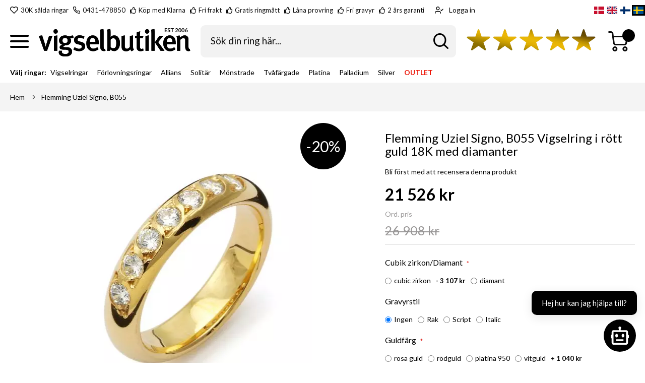

--- FILE ---
content_type: text/html; charset=UTF-8
request_url: https://www.vigselbutiken.se/gifteringer/flemming-uziel-signo-b055
body_size: 24881
content:
<!doctype html>
<html lang="sv">
    <head prefix="og: http://ogp.me/ns# fb: http://ogp.me/ns/fb# product: http://ogp.me/ns/product#">
        <script>
    var LOCALE = 'sv\u002DSE';
    var BASE_URL = 'https\u003A\u002F\u002Fwww.vigselbutiken.se\u002F';
    var require = {
        'baseUrl': 'https\u003A\u002F\u002Fwww.vigselbutiken.se\u002Fstatic\u002Fversion1761838572\u002Ffrontend\u002FCrealevant\u002FCreative\u002Fsv_SE'
    };</script>        <meta charset="utf-8"/>
<meta name="title" content="Köp Signo B055 online | Gratis ringmått | Låna provring kostnadsfritt| Lägsta prisgaranti"/>
<meta name="description" content="Är du kär? Flemming Uziel Signo Guldpassar till alla kärleksfulla. Låna provring kostnadsfritt. Fri frakt och gravyr. 2 års garanti. Delbetala med Klarna."/>
<meta name="keywords" content="Flemming Uziel Signo, B055"/>
<meta name="robots" content="INDEX,FOLLOW"/>
<meta name="viewport" content="width=device-width, initial-scale=1"/>
<meta name="format-detection" content="telephone=no"/>
<title>Köp Signo B055 online | Gratis ringmått | Låna provring kostnadsfritt| Lägsta prisgaranti</title>
<link  rel="stylesheet" type="text/css"  media="all" href="https://www.vigselbutiken.se/static/version1761838572/_cache/merged/faf120e8fb31ac54ed7ee1d855764353.min.css" />
<link  rel="stylesheet" type="text/css"  media="screen and (min-width: 768px)" href="https://www.vigselbutiken.se/static/version1761838572/frontend/Crealevant/Creative/sv_SE/css/styles-l.min.css" />
<link  rel="stylesheet" type="text/css"  media="print" href="https://www.vigselbutiken.se/static/version1761838572/frontend/Crealevant/Creative/sv_SE/css/print.min.css" />
<link  rel="stylesheet" type="text/css"  type="text/css" href="https://use.fontawesome.com/releases/v5.7.2/css/all.css" />
<link  rel="stylesheet" type="text/css"  type="text/css" href="https://www.vigselbutiken.se/static/version1761838572/frontend/Crealevant/Creative/sv_SE/css/owl.carousel.min.css" />
<link  rel="stylesheet" type="text/css"  rel="stylesheet" type="text/css" href="https://www.vigselbutiken.se/static/version1761838572/frontend/Crealevant/Creative/sv_SE/Crealevant_GoogleTranslate/css/language_custom.min.css" />
<script  type="text/javascript"  src="https://www.vigselbutiken.se/static/version1761838572/_cache/merged/3f1f617b97dadfb3d964dd3ea1bf54e2.min.js"></script>
<link rel="preload" as="font" crossorigin="anonymous" href="https://www.vigselbutiken.se/static/version1761838572/frontend/Crealevant/Creative/sv_SE/fonts/opensans/light/opensans-300.woff2" />
<link rel="preload" as="font" crossorigin="anonymous" href="https://www.vigselbutiken.se/static/version1761838572/frontend/Crealevant/Creative/sv_SE/fonts/opensans/regular/opensans-400.woff2" />
<link rel="preload" as="font" crossorigin="anonymous" href="https://www.vigselbutiken.se/static/version1761838572/frontend/Crealevant/Creative/sv_SE/fonts/opensans/semibold/opensans-600.woff2" />
<link rel="preload" as="font" crossorigin="anonymous" href="https://www.vigselbutiken.se/static/version1761838572/frontend/Crealevant/Creative/sv_SE/fonts/opensans/bold/opensans-700.woff2" />
<link rel="preload" as="font" crossorigin="anonymous" href="https://www.vigselbutiken.se/static/version1761838572/frontend/Crealevant/Creative/sv_SE/fonts/Luma-Icons.woff2" />
<link  rel="stylesheet" type="text/css" href="https://fonts.googleapis.com/css?family=Lato:400,700" />
<link  rel="icon" type="image/x-icon" href="https://www.vigselbutiken.se/media/favicon/stores/1/symbol.png" />
<link  rel="shortcut icon" type="image/x-icon" href="https://www.vigselbutiken.se/media/favicon/stores/1/symbol.png" />
<link  rel="canonical" href="https://www.vigselbutiken.se/catalog/product/view/_ignore_category/1/id/736/s/flemming-uziel-signo-b055/" />
<meta name="facebook-domain-verification" content="6rp4aavi65p28isoodhumidltca72k" />
<meta name="google-site-verification" content="O2097qe6EsBzUXtjXkAqe1XLRhzWebT5yL71925SiTY" />
<meta name="viewport" content="width=device-width">
<meta name="p:domain_verify" content="xnQFuCtmk2TLldFTghsDPHTCnyfP3Ks7"/>

<style>

.call-to-action {
    background: #000000!important;
}

.catalog-category-view .page-wrapper .category-column-top .category-column-content .breadcrumbs-wrapper {
    width: 100%;
    margin-bottom: 12px;
}
.categorypath-varumarken .category-cms{ width: 100%;}
#tab-label-reviews,
.cms-index-index .product-item-actions,
.section-content-wrapper,
.products-grid .product-item-inner,
.product-addto-links{display: none!important;}
.cms-index-index .product-item .price-box {
    display: flex;
    flex-direction: column;
}
.page-wrapper .page-footer {
    background: #9e9e9e36;
    margin: 0;
    padding-top: 60px!important;
}
.ring-matt {
    background-color: #b78d0f!important;
}
@media (max-width: 425px) {
    .fp-col .pagebuilder-column {
        max-width: 100%!important;
    }
}
</style>

<script type="text/javascript">(function(){d=document;s=d.createElement("script");s.src="https://widget.supportai.com/59d42b74f67cd06.js";s.async=1;d.getElementsByTagName("head")[0].appendChild(s);})();</script>
<!-- TrustBox script -->
<script type="text/javascript" src="//widget.trustpilot.com/bootstrap/v5/tp.widget.bootstrap.min.js" async></script>
<!-- End TrustBox script -->

        
<script>
    window.getWpGA4Cookie = function(name) {
        match = document.cookie.match(new RegExp(name + '=([^;]+)'));
        if (match) return decodeURIComponent(match[1].replace(/\+/g, ' ')) ;
    };

    window.ga4AllowServices = false;

    var isCookieRestrictionModeEnabled = 0,
        currentWebsiteId = 1,
        cookieRestrictionName = 'user_allowed_save_cookie';

    if (isCookieRestrictionModeEnabled) {
        allowedCookies = window.getWpGA4Cookie(cookieRestrictionName);

        if (allowedCookies !== undefined) {
            allowedWebsites = JSON.parse(allowedCookies);

            if (allowedWebsites[currentWebsiteId] === 1) {
                window.ga4AllowServices = true;
            }
        }
    } else {
        window.ga4AllowServices = true;
    }
</script>
        <script>
        if (window.ga4AllowServices) {
            window.dataLayer = window.dataLayer || [];
                        var dl4Objects = [{"pageName":"K\u00f6p Signo B055 online | Gratis ringm\u00e5tt | L\u00e5na provring kostnadsfritt| L\u00e4gsta prisgaranti","pageType":"product","ecommerce":{"items":[{"item_name":"Flemming Uziel Signo, B055","item_id":"736","price":"17220.80","item_category":"F\u00f6rlovning- & vigselringar","item_category2":"Flemming Uziel Signo","currency":"SEK","item_stock_status":"In stock","item_sale_product":"No","item_reviews_count":"0","item_reviews_score":"0"}]},"event":"view_item"}];
            for (var i in dl4Objects) {
                window.dataLayer.push({ecommerce: null});
                window.dataLayer.push(dl4Objects[i]);
            }
                        var wpGA4Cookies = ['wp_ga4_user_id','wp_ga4_customerGroup'];
            wpGA4Cookies.map(function (cookieName) {
                var cookieValue = window.getWpGA4Cookie(cookieName);
                if (cookieValue) {
                    var dl4Object = {};
                    dl4Object[cookieName.replace('wp_ga4_', '')] = cookieValue;
                    window.dataLayer.push(dl4Object);
                }
            });
        }
    </script>

    <!-- Google Tag Manager -->
<script>  if (window.ga4AllowServices) { (function(w,d,s,l,i){w[l]=w[l]||[];w[l].push({'gtm.start':
new Date().getTime(),event:'gtm.js'});var f=d.getElementsByTagName(s)[0],
j=d.createElement(s),dl=l!='dataLayer'?'&l='+l:'';j.async=true;j.src=
'https://ss.vigselbutiken.se/gtm.js?id='+i+dl;f.parentNode.insertBefore(j,f);
})(window,document,'script','dataLayer','GTM-WZVNWTT');} </script>
<!-- End Google Tag Manager -->    <script type="text/x-magento-init">
        {
            "*": {
                "Magento_PageCache/js/form-key-provider": {
                    "isPaginationCacheEnabled":
                        0                }
            }
        }
    </script>

<meta property="og:type" content="product"/>

    <meta property="og:title" content="Köp Signo B055 online | Gratis ringmått | Låna provring kostnadsfritt| Lägsta prisgaranti"/>

    <meta property="og:description" content="Är du kär? Flemming Uziel Signo Guldpassar till alla kärleksfulla. Låna provring kostnadsfritt. Fri frakt och gravyr. 2 års garanti. Delbetala med Klarna."/>

<meta property="og:url" content="https://www.vigselbutiken.se/catalog/product/view/id/736/s/flemming-uziel-signo-b055/"/>

    <meta property="og:image" content="https://www.vigselbutiken.se/media/catalog/product/cache/6053c44be373b82439ab7a2fcd013d26/b/0/b055.jpg"/>

<meta property="og:site_name" content="Vigselbutiken"/>

    <meta property="product:price:amount" content="21526"/>
    <meta property="product:price:currency" content="SEK"/>
    </head>
    <body data-container="body"
          data-mage-init='{"loaderAjax": {}, "loader": { "icon": "https://www.vigselbutiken.se/static/version1761838572/frontend/Crealevant/Creative/sv_SE/images/loader-2.gif"}}'
        id="html-body" class="catalog-product-view product-flemming-uziel-signo-b055 categorypath-gifteringer category-forlovning-vigselringar page-layout-1column">
        <!-- Google Tag Manager (noscript) -->
<noscript><iframe src="https://ss.vigselbutiken.se/ns.html?id=GTM-WZVNWTT"
height="0" width="0" style="display:none;visibility:hidden"></iframe></noscript>
<!-- End Google Tag Manager (noscript) -->
<script type="text/x-magento-init">
    {
        "*": {
            "Magento_PageBuilder/js/widget-initializer": {
                "config": {"[data-content-type=\"slider\"][data-appearance=\"default\"]":{"Magento_PageBuilder\/js\/content-type\/slider\/appearance\/default\/widget":false},"[data-content-type=\"map\"]":{"Magento_PageBuilder\/js\/content-type\/map\/appearance\/default\/widget":false},"[data-content-type=\"row\"]":{"Magento_PageBuilder\/js\/content-type\/row\/appearance\/default\/widget":false},"[data-content-type=\"tabs\"]":{"Magento_PageBuilder\/js\/content-type\/tabs\/appearance\/default\/widget":false},"[data-content-type=\"slide\"]":{"Magento_PageBuilder\/js\/content-type\/slide\/appearance\/default\/widget":{"buttonSelector":".pagebuilder-slide-button","showOverlay":"hover","dataRole":"slide"}},"[data-content-type=\"banner\"]":{"Magento_PageBuilder\/js\/content-type\/banner\/appearance\/default\/widget":{"buttonSelector":".pagebuilder-banner-button","showOverlay":"hover","dataRole":"banner"}},"[data-content-type=\"buttons\"]":{"Magento_PageBuilder\/js\/content-type\/buttons\/appearance\/inline\/widget":false},"[data-content-type=\"products\"][data-appearance=\"carousel\"]":{"Magento_PageBuilder\/js\/content-type\/products\/appearance\/carousel\/widget":false}},
                "breakpoints": {"desktop":{"label":"Desktop","stage":true,"default":true,"class":"desktop-switcher","icon":"Magento_PageBuilder::css\/images\/switcher\/switcher-desktop.svg","conditions":{"min-width":"1024px"},"options":{"products":{"default":{"slidesToShow":"5"}}}},"tablet":{"conditions":{"max-width":"1024px","min-width":"768px"},"options":{"products":{"default":{"slidesToShow":"4"},"continuous":{"slidesToShow":"3"}}}},"mobile":{"label":"Mobile","stage":true,"class":"mobile-switcher","icon":"Magento_PageBuilder::css\/images\/switcher\/switcher-mobile.svg","media":"only screen and (max-width: 768px)","conditions":{"max-width":"768px","min-width":"640px"},"options":{"products":{"default":{"slidesToShow":"3"}}}},"mobile-small":{"conditions":{"max-width":"640px"},"options":{"products":{"default":{"slidesToShow":"2"},"continuous":{"slidesToShow":"1"}}}}}            }
        }
    }
</script>

<div class="cookie-status-message" id="cookie-status">
    The store will not work correctly in the case when cookies are disabled.</div>
<script type="text&#x2F;javascript">document.querySelector("#cookie-status").style.display = "none";</script>
<script type="text/x-magento-init">
    {
        "*": {
            "cookieStatus": {}
        }
    }
</script>

<script type="text/x-magento-init">
    {
        "*": {
            "mage/cookies": {
                "expires": null,
                "path": "\u002F",
                "domain": ".www.vigselbutiken.se",
                "secure": true,
                "lifetime": "2592000"
            }
        }
    }
</script>
    <noscript>
        <div class="message global noscript">
            <div class="content">
                <p>
                    <strong>JavaScript verkar vara inaktiverat i din webbläsare.</strong>
                    <span>
                        För den bästa upplevelsen på vår webbplats, bör du aktivera Javascript i din webbläsare.                    </span>
                </p>
            </div>
        </div>
    </noscript>

<script>
    window.cookiesConfig = window.cookiesConfig || {};
    window.cookiesConfig.secure = true;
</script><script>    require.config({
        map: {
            '*': {
                wysiwygAdapter: 'mage/adminhtml/wysiwyg/tiny_mce/tinymceAdapter'
            }
        }
    });</script><script>    require.config({
        paths: {
            googleMaps: 'https\u003A\u002F\u002Fmaps.googleapis.com\u002Fmaps\u002Fapi\u002Fjs\u003Fv\u003D3\u0026key\u003D'
        },
        config: {
            'Magento_PageBuilder/js/utils/map': {
                style: '',
            },
            'Magento_PageBuilder/js/content-type/map/preview': {
                apiKey: '',
                apiKeyErrorMessage: 'You\u0020must\u0020provide\u0020a\u0020valid\u0020\u003Ca\u0020href\u003D\u0027https\u003A\u002F\u002Fwww.vigselbutiken.se\u002Fadminhtml\u002Fsystem_config\u002Fedit\u002Fsection\u002Fcms\u002F\u0023cms_pagebuilder\u0027\u0020target\u003D\u0027_blank\u0027\u003EGoogle\u0020Maps\u0020API\u0020key\u003C\u002Fa\u003E\u0020to\u0020use\u0020a\u0020map.'
            },
            'Magento_PageBuilder/js/form/element/map': {
                apiKey: '',
                apiKeyErrorMessage: 'You\u0020must\u0020provide\u0020a\u0020valid\u0020\u003Ca\u0020href\u003D\u0027https\u003A\u002F\u002Fwww.vigselbutiken.se\u002Fadminhtml\u002Fsystem_config\u002Fedit\u002Fsection\u002Fcms\u002F\u0023cms_pagebuilder\u0027\u0020target\u003D\u0027_blank\u0027\u003EGoogle\u0020Maps\u0020API\u0020key\u003C\u002Fa\u003E\u0020to\u0020use\u0020a\u0020map.'
            },
        }
    });</script><script>
    require.config({
        shim: {
            'Magento_PageBuilder/js/utils/map': {
                deps: ['googleMaps']
            }
        }
    });</script>    <script nonce="aTZjYWxjMXJyODIwNzVzbTAyajFwanBrNm00dmkzcHM=">
        require([
                'jquery',
                'Mirasvit_SearchAutocomplete/js/autocomplete',
                'Mirasvit_SearchAutocomplete/js/typeahead'
            ], function ($, autocomplete, typeahead) {
                const selector = 'input#search, input#mobile_search, .minisearch input[type="text"]';

                $(document).ready(function () {
                    $('#search_mini_form').prop("minSearchLength", 10000);

                    const $input = $(selector);

                    $input.each(function (index, searchInput) {
                                                new autocomplete($(searchInput)).init({"query":"","priceFormat":{"pattern":"%s\u00a0kr","precision":0,"requiredPrecision":0,"decimalSymbol":",","groupSymbol":"\u00a0","groupLength":3,"integerRequired":false},"minSearchLength":3,"url":"https:\/\/www.vigselbutiken.se\/searchautocomplete\/ajax\/suggest\/","storeId":"1","delay":300,"isAjaxCartButton":false,"isShowCartButton":false,"isShowImage":true,"isShowPrice":true,"isShowSku":true,"isShowRating":true,"isShowDescription":true,"isShowStockStatus":false,"isKeepLastSearchRequest":false,"layout":"2columns","popularTitle":"Popular Suggestions","popularSearches":["Schalins","Olympen","Tradition  4 5","Tradition  5 4","Flemming"],"isTypeaheadEnabled":false,"typeaheadUrl":"https:\/\/www.vigselbutiken.se\/searchautocomplete\/ajax\/typeahead\/","minSuggestLength":2,"currency":"SEK","limit":54,"customerGroupId":0,"filterPosition":"disable","availableOrders":{"_score":"Relevans","name.sort_name":"Produktnamn","price_0_1":"Pris"},"defaultOrder":"_score","localStorageFields":{"prevRequestField":"mstLatestRequest","isRestorePrevRequestFlag":"mstIsRestorePrevRequest","isRefererAutocompleteFlag":"mstIsRefererAutocomplete"}});
                    });
                });
            }
        );
    </script>

    <script id="searchAutocompletePlaceholder" type="text/x-custom-template">
    <div class="mst-searchautocomplete__autocomplete">
        <div class="mst-searchautocomplete__spinner">
            <div class="spinner-item spinner-item-1"></div>
            <div class="spinner-item spinner-item-2"></div>
            <div class="spinner-item spinner-item-3"></div>
            <div class="spinner-item spinner-item-4"></div>
        </div>

        <div class="mst-searchautocomplete__close">&times;</div>
    </div>
</script>

<script id="searchAutocompleteWrapper" type="text/x-custom-template">
    <div class="mst-searchautocomplete__wrapper">
        <div class="mst-searchautocomplete__results" data-bind="{
            visible: result().noResults == false,
            css: {
                __all: result().urlAll && result().totalItems > 0
            }
        }">
            <div data-bind="foreach: { data: result().indexes, as: 'index' }">
                <div data-bind="visible: index.totalItems, attr: {class: 'mst-searchautocomplete__index ' + index.identifier}">
                    <div class="mst-searchautocomplete__index-title">
                        <span data-bind="text: index.title"></span>
                        <span data-bind="visible: index.isShowTotals">
                            (<span data-bind="text: index.totalItems"></span>)
                        </span>
                    </div>

                    <div class="mst-searchautocomplete__empty-result" data-bind="visible: index.isMisspell == true">
                        <span data-bind="text: index.textMisspell"></span>
                        <span data-bind="text: index.textCorrected"></span>
                    </div>

                    <ul data-bind="foreach: { data: index.items, as: 'item' }">
                        <li data-bind="
                            template: { name: index.identifier, data: item },
                            attr: {class: 'mst-searchautocomplete__item ' + index.identifier},
                            event: { mouseover: $parents[1].onMouseOver, mouseout: $parents[1].onMouseOut, mousedown: $parents[1].onClick },
                            css: {_active: $data.isActive}">
                        </li>
                    </ul>
                </div>
            </div>

            <div class="mst-searchautocomplete__show-all" data-bind="visible: result().urlAll && result().totalItems > 0">
                <a data-bind="attr: { href: result().urlAll }">
                    <span data-bind="text: result().textAll"></span>
                </a>
            </div>
        </div>

        <div class="mst-searchautocomplete__empty-result" data-bind="visible: result().noResults == true && !loading()">
            <span data-bind="text: result().textEmpty"></span>
        </div>
    </div>
</script>

<script id="popular" type="text/x-custom-template">
    <a class="title" data-bind="text: query"></a>
</script>

<script id="magento_search_query" type="text/x-custom-template">
    <a class="title" data-bind="text: query_text, attr: {href: url}, highlight"></a> <span class="num_results" data-bind="text: num_results"></span>
</script>

<script id="magento_catalog_product" type="text/x-custom-template">
    <!-- ko if: (imageUrl && $parents[2].config.isShowImage) -->
    <a rel="noreferrer" data-bind="attr: {href: url}">
        <div class="mst-product-image-wrapper"><img data-bind="attr: {src: imageUrl}"/></div>
    </a>
    <!-- /ko -->

    <div class="meta">
        <div class="title">
            <a rel="noreferrer" data-bind="html: name, attr: {href: url}, highlight"></a>

            <!-- ko if: (sku && $parents[2].config.isShowSku) -->
            <span class="sku" data-bind="text: sku, highlight"></span>
            <!-- /ko -->
        </div>

        <!-- ko if: (description && $parents[2].config.isShowDescription) -->
        <div class="description" data-bind="text: description, highlight"></div>
        <!-- /ko -->

        <!-- ko if: (rating && $parents[2].config.isShowRating) -->
        <div>
            <div class="rating-summary">
                <div class="rating-result">
                    <span data-bind="style: { width: rating + '%' }"></span>
                </div>
            </div>
        </div>
        <!-- /ko -->

        <!-- ko if: (stockStatus && $parents[2].config.isShowStockStatus) -->
        <span class="stock_status" data-bind="text: stockStatus, processStockStatus"></span>
        <!-- /ko -->

        <!-- ko if: (addToCartUrl && $parents[2].config.isShowCartButton) -->
        <div class="to-cart">
            <a class="action primary mst__add_to_cart" data-bind="attr: { _href: addToCartUrl }">
                <span>Add To Cart</span>
            </a>
        </div>
        <!-- /ko -->
    </div>

    <!-- ko if: (price && $parents[2].config.isShowPrice) -->
    <div class="store">
        <div data-bind="html: price" class="price"></div>
    </div>
    <!-- /ko -->
</script>

<script id="magento_catalog_categoryproduct" type="text/x-custom-template">
    <a class="title" data-bind="text: name, attr: {href: url}, highlight"></a>
</script>

<script id="magento_catalog_category" type="text/x-custom-template">
    <a class="title" data-bind="html: name, attr: {href: url}, highlight"></a>
</script>

<script id="magento_cms_page" type="text/x-custom-template">
    <a class="title" data-bind="text: name, attr: {href: url}, highlight"></a>
</script>

<script id="magento_catalog_attribute" type="text/x-custom-template">
    <a class="title" data-bind="text: name, attr: {href: url}, highlight"></a>
</script>

<script id="magento_catalog_attribute_2" type="text/x-custom-template">
    <a class="title" data-bind="text: name, attr: {href: url}, highlight"></a>
</script>

<script id="magento_catalog_attribute_3" type="text/x-custom-template">
    <a class="title" data-bind="text: name, attr: {href: url}, highlight"></a>
</script>

<script id="magento_catalog_attribute_4" type="text/x-custom-template">
    <a class="title" data-bind="text: name, attr: {href: url}, highlight"></a>
</script>

<script id="magento_catalog_attribute_5" type="text/x-custom-template">
    <a class="title" data-bind="text: name, attr: {href: url}, highlight"></a>
</script>

<script id="mirasvit_kb_article" type="text/x-custom-template">
    <a class="title" data-bind="text: name, attr: {href: url}, highlight"></a>
</script>

<script id="external_wordpress_post" type="text/x-custom-template">
    <a class="title" data-bind="text: name, attr: {href: url}, highlight"></a>
</script>

<script id="amasty_blog_post" type="text/x-custom-template">
    <a class="title" data-bind="text: name, attr: {href: url}, highlight"></a>
</script>

<script id="amasty_faq_question" type="text/x-custom-template">
    <a class="title" data-bind="text: name, attr: {href: url}, highlight"></a>
</script>

<script id="magefan_blog_post" type="text/x-custom-template">
    <a class="title" data-bind="text: name, attr: {href: url}, highlight"></a>
</script>

<script id="mageplaza_blog_post" type="text/x-custom-template">
    <a class="title" data-bind="text: name, attr: {href: url}, highlight"></a>
</script>

<script id="aheadworks_blog_post" type="text/x-custom-template">
    <a class="title" data-bind="text: name, attr: {href: url}, highlight"></a>
</script>

<script id="mirasvit_blog_post" type="text/x-custom-template">
    <a class="title" data-bind="text: name, attr: {href: url}, highlight"></a>
</script>

<script id="mirasvit_gry_registry" type="text/x-custom-template">
    <a class="title" data-bind="text: title, attr: {href: url}, highlight"></a>
    <p data-bind="text: name, highlight"></p>
</script>

<script id="ves_blog_post" type="text/x-custom-template">
    <a class="title" data-bind="text: name, attr: {href: url}, highlight"></a>
</script>

<script id="fishpig_glossary_word" type="text/x-custom-template">
    <a class="title" data-bind="text: name, attr: {href: url}, highlight"></a>
</script>

<script id="blackbird_contentmanager_content" type="text/x-custom-template">
    <a class="title" data-bind="text: name, attr: {href: url}, highlight"></a>
</script>

<script id="mirasvit_brand_page" type="text/x-custom-template">
    <a class="title" data-bind="text: name, attr: {href: url}, highlight"></a>
</script>

    <style nonce="aTZjYWxjMXJyODIwNzVzbTAyajFwanBrNm00dmkzcHM=">.mst-searchautocomplete__autocomplete {border-top: 2px solid #000000;}</style>
<div class="page-wrapper"><header class="page-header"><div class="panel wrapper"><div class="panel header"><a class="action skip contentarea"
   href="#contentarea">
    <span>
        Hoppa till innehållet    </span>
</a>

    <div id="language_translate_section" style="float: left;"></div>
    <script type="text/javascript">
        function googleTranslateElementInit()
        {
            new google.translate.TranslateElement(
                {
                    pageLanguage: 'sv',
                    includedLanguages: 'da,en,fi,sv',
                    layout: google.translate.TranslateElement.InlineLayout.HORIZONTAL                },
                'language_translate_section');
        }
    </script>
    <script type="text/javascript" src="//translate.google.com/translate_a/element.js?cb=googleTranslateElementInit"></script>

    <style type="text/css">
        body { top : 0 !important;}
        .goog-te-banner-frame.skiptranslate {
            display: none !important;
        }
    </style>

<div class="language-icon-bar">
            <div id="da"
             class="flag">
            <img src="https://www.vigselbutiken.se/static/version1761838572/frontend/Crealevant/Creative/sv_SE/Crealevant_GoogleTranslate/images/languages/da.svg"
                 alt="da">
        </div>
            <div id="en"
             class="flag">
            <img src="https://www.vigselbutiken.se/static/version1761838572/frontend/Crealevant/Creative/sv_SE/Crealevant_GoogleTranslate/images/languages/en.svg"
                 alt="en">
        </div>
            <div id="fi"
             class="flag">
            <img src="https://www.vigselbutiken.se/static/version1761838572/frontend/Crealevant/Creative/sv_SE/Crealevant_GoogleTranslate/images/languages/fi.svg"
                 alt="fi">
        </div>
            <div id="sv"
             class="flag active">
            <img src="https://www.vigselbutiken.se/static/version1761838572/frontend/Crealevant/Creative/sv_SE/Crealevant_GoogleTranslate/images/languages/sv.svg"
                 alt="sv">
        </div>
    </div>
<script type="text/x-magento-init">
    {
        "*": {
            "Crealevant_GoogleTranslate/js/language/language-custom": {}
        }
    }
</script>
<ul class="header links">    <li class="greet welcome" data-bind="scope: 'customer'">
        <!-- ko if: customer().fullname  -->
        <span class="logged-in"
              data-bind="text: new String('Välkommen, %1!').replace('%1', customer().fullname)">
        </span>
        <!-- /ko -->
        <!-- ko ifnot: customer().fullname  -->
        <span class="not-logged-in"
              data-bind="html: 'V&#xE4;lkommen&#x20;till&#x20;oss&#x21;'"></span>
                <!-- /ko -->
    </li>
    <script type="text/x-magento-init">
    {
        "*": {
            "Magento_Ui/js/core/app": {
                "components": {
                    "customer": {
                        "component": "Magento_Customer/js/view/customer"
                    }
                }
            }
        }
    }
    </script>
<div data-content-type="html" data-appearance="default" data-element="main" data-decoded="true"><style>
.create-account  {
    visibility: hidden;
}
</style>

<li class="vigsel-link" style="font-size: 13px;">
<i class="icon icon-heart"></i>
<span>30K sålda ringar</span>
<i class="icon icon-phone"></i>
<span><a href="tel:0431478850" alt="0431 - 47 88 50" target="_self">0431-478850</a></span>
<i class="icon far fa-thumbs-up"></i>
<span>Köp med Klarna</span>
<i class="icon far fa-thumbs-up"></i>
<span>Fri frakt</span>
<i class="icon far fa-thumbs-up"></i>
<span><a href="/contact" alt="Gratis ringmått" target="_self">Gratis ringmått</a></span>
<i class="icon far fa-thumbs-up"></i>
<span><a href="/lana-lanering" alt="Låna provring" target="_self">Låna provring</a></span>
<i class="icon far fa-thumbs-up"></i>
<span><a href="/gravyr" alt="Fri gravyr" target="_self">Fri gravyr</a></span>
<i class="icon far fa-thumbs-up"></i>
<span><a href="#" alt="Fri gravyr">2 års garanti</a></span>
</li></div>    <li class="authorization-link not-loggedin" data-label="eller">
        <i class="icon icon-user-check"></i>
        <a href="https://www.vigselbutiken.se/customer/account/login/">
            Logga in        </a>
    </li>


    <li class="create-account">
        <i class="icon icon-user-plus"></i>
        <a href="https://www.vigselbutiken.se/customer/account/create/">Skapa konto</a>
        <div class="triangle">15% rabatt</div>
    </li>
</ul></div></div><div class="header content"><div class="header-content-inner"><span data-action="toggle-nav" class="action nav-toggle"><i class="icon icon-menu"></i><span>Växla Nav</span></span>
    <a class="logo" href="https://www.vigselbutiken.se/" title="Vigselbutiken.se">
                <picture><source type="image/webp" srcset="https://www.vigselbutiken.se/static/version1761838572/frontend/Crealevant/Creative/sv_SE/images/vigselbutiken-logo.webp"><img src="https://www.vigselbutiken.se/static/version1761838572/frontend/Crealevant/Creative/sv_SE/images/vigselbutiken-logo.png" title="Vigselbutiken.se" alt="Vigselbutiken.se" width="301" height="59" loading="lazy" /></picture>
            </a>
<div class="trust-score-wrapper"><div data-content-type="html" data-appearance="default" data-element="main" data-decoded="true"><a href="https://se.trustpilot.com/review/vigselbutiken.se" target="_blank"><picture><source type="image/webp" srcset="https://www.vigselbutiken.se/media/wysiwyg/stars-5.webp"><img alt="TrustScore 5 av 5" src="https://www.vigselbutiken.se/media/wysiwyg/stars-5.png" alt="" loading="lazy" /></picture></a></div></div><div class="block block-search">
    <div class="block block-title"><strong>Sök</strong></div>
    <div class="block block-content">
        <form class="form minisearch" id="search_mini_form"
              action="https://www.vigselbutiken.se/catalogsearch/result/" method="get">
                        <div class="field search">
                <label class="label" for="search" data-role="minisearch-label">
                    <span>Sök</span>
                </label>
                <div class="control">
                    <input id="search"
                           data-mage-init='{
                            "quickSearch": {
                                "formSelector": "#search_mini_form",
                                "url": "https://www.vigselbutiken.se/search/ajax/suggest/",
                                "destinationSelector": "#search_autocomplete",
                                "minSearchLength": "4"
                            }
                        }'
                           type="text"
                           name="q"
                           value=""
                           placeholder="S&#xF6;k&#x20;din&#x20;ring&#x20;h&#xE4;r..."
                           class="input-text"
                           maxlength="128"
                           role="combobox"
                           aria-haspopup="false"
                           aria-autocomplete="both"
                           autocomplete="off"
                           aria-expanded="false"/>
                    <div id="search_autocomplete" class="search-autocomplete"></div>
                    <div class="nested">
    <a class="action advanced" href="https://www.vigselbutiken.se/catalogsearch/advanced/" data-action="advanced-search">
        Avancerad sökning    </a>
</div>
                </div>
            </div>
            <div class="actions">
                <button type="submit"
                        title="Sök"
                        class="action search"
                        aria-label="Search"
                >
                    <span>Sök</span>
                </button>
            </div>
        </form>
    </div>
</div>

<div data-block="minicart" class="minicart-wrapper">
    <a class="action showcart" href="https://www.vigselbutiken.se/checkout/cart/"
       data-bind="scope: 'minicart_content'">
        <span class="text">Min kundvagn</span>
        <span class="counter qty empty"
              data-bind="css: { empty: !!getCartParam('summary_count') == false && !isLoading() },
               blockLoader: isLoading">
            <span class="counter-number">
                <!-- ko if: getCartParam('summary_count') -->
                <!-- ko text: getCartParam('summary_count').toLocaleString(window.LOCALE) --><!-- /ko -->
                <!-- /ko -->
            </span>
            <span class="counter-label">
            <!-- ko if: getCartParam('summary_count') -->
                <!-- ko text: getCartParam('summary_count').toLocaleString(window.LOCALE) --><!-- /ko -->
                <!-- ko i18n: 'items' --><!-- /ko -->
            <!-- /ko -->
            </span>
        </span>
    </a>
            <div class="block block-minicart"
             data-role="dropdownDialog"
             data-mage-init='{"dropdownDialog":{
                "appendTo":"[data-block=minicart]",
                "triggerTarget":".showcart",
                "timeout": "2000",
                "closeOnMouseLeave": false,
                "closeOnEscape": true,
                "triggerClass":"active",
                "parentClass":"active",
                "buttons":[]}}'>
            <div id="minicart-content-wrapper" data-bind="scope: 'minicart_content'">
                <!-- ko template: getTemplate() --><!-- /ko -->
            </div>
                    </div>
        <script>window.checkout = {"shoppingCartUrl":"https:\/\/www.vigselbutiken.se\/checkout\/cart\/","checkoutUrl":"https:\/\/www.vigselbutiken.se\/checkout\/","updateItemQtyUrl":"https:\/\/www.vigselbutiken.se\/checkout\/sidebar\/updateItemQty\/","removeItemUrl":"https:\/\/www.vigselbutiken.se\/checkout\/sidebar\/removeItem\/","imageTemplate":"Magento_Catalog\/product\/image_with_borders","baseUrl":"https:\/\/www.vigselbutiken.se\/","minicartMaxItemsVisible":3,"websiteId":"1","maxItemsToDisplay":10,"storeId":"1","storeGroupId":"1","agreementIds":["1"],"customerLoginUrl":"https:\/\/www.vigselbutiken.se\/customer\/account\/login\/","isRedirectRequired":false,"autocomplete":"off","captcha":{"user_login":{"isCaseSensitive":true,"imageHeight":50,"imageSrc":"","refreshUrl":"https:\/\/www.vigselbutiken.se\/captcha\/refresh\/","isRequired":false,"timestamp":1769113571}}}</script>    <script type="text/x-magento-init">
    {
        "[data-block='minicart']": {
            "Magento_Ui/js/core/app": {"components":{"minicart_content":{"children":{"subtotal.container":{"children":{"subtotal":{"children":{"subtotal.totals":{"config":{"display_cart_subtotal_incl_tax":1,"display_cart_subtotal_excl_tax":0,"template":"Magento_Tax\/checkout\/minicart\/subtotal\/totals"},"children":{"subtotal.totals.msrp":{"component":"Magento_Msrp\/js\/view\/checkout\/minicart\/subtotal\/totals","config":{"displayArea":"minicart-subtotal-hidden","template":"Magento_Msrp\/checkout\/minicart\/subtotal\/totals"}}},"component":"Magento_Tax\/js\/view\/checkout\/minicart\/subtotal\/totals"}},"component":"uiComponent","config":{"template":"Magento_Checkout\/minicart\/subtotal"}}},"component":"uiComponent","config":{"displayArea":"subtotalContainer"}},"item.renderer":{"component":"Magento_Checkout\/js\/view\/cart-item-renderer","config":{"displayArea":"defaultRenderer","template":"Magento_Checkout\/minicart\/item\/default"},"children":{"item.image":{"component":"Magento_Catalog\/js\/view\/image","config":{"template":"Magento_Catalog\/product\/image","displayArea":"itemImage"}},"checkout.cart.item.price.sidebar":{"component":"uiComponent","config":{"template":"Magento_Checkout\/minicart\/item\/price","displayArea":"priceSidebar"}}}},"extra_info":{"component":"uiComponent","config":{"displayArea":"extraInfo"},"children":{"mp_sharecart":{"component":"Mageplaza_ShareCart\/js\/view\/minicart","config":{"componentDisabled":false}}}},"promotion":{"component":"uiComponent","config":{"displayArea":"promotion"}}},"config":{"itemRenderer":{"default":"defaultRenderer","simple":"defaultRenderer","virtual":"defaultRenderer"},"template":"Magento_Checkout\/minicart\/content"},"component":"Magento_Checkout\/js\/view\/minicart"}},"types":[]}        },
        "*": {
            "Magento_Ui/js/block-loader": "https\u003A\u002F\u002Fwww.vigselbutiken.se\u002Fstatic\u002Fversion1761838572\u002Ffrontend\u002FCrealevant\u002FCreative\u002Fsv_SE\u002Fimages\u002Floader\u002D1.gif"
        }
    }
    </script>
</div>
</div></div>    <script type="text/x-magento-init">
    {
        "*": {
            "Crealevant_StickyMenu/js/stickymenu":{}
        }
    }
</script>
          <script type="application/javascript" async
            src=https://static.klaviyo.com/onsite/js/RWkXZL/klaviyo.js ></script>

    <script type="text/x-magento-init">
        {
            "*": {
                "KlaviyoCustomerData": {}
            }
        }
    </script>
<div class="header-bottom-links">
    <div class="content-wrapper">
        <ul class="header links">
            <div data-content-type="html" data-appearance="default" data-element="main" data-decoded="true"><ul style="padding: 0px;">
<li><strong style="margin-right: 5px; color: #000000;">Välj ringar: </strong></li>
<li><a href="/vigselringar" target="_self"> Vigselringar</a></li>
<li><a href="/forlovningsringar" target="_self">Förlovningsringar</a></li>
<li><a href="/alliansringar" target="_self">Allians</a></li>
<li><a href="/enstensringar" target="_self">Solitär</a></li>
<li><a href="/monstrade-ringar" target="_self">Mönstrade</a></li>
<li><a href="/tvafargade" target="_self">Tvåfärgade</a></li>
<li><a href="/platina-ringar" target="_self">Platina</a></li>
<li><a href="/palladium-ringar" target="_self">Palladium </a></li>
<li><a href="/silver-ringar" target="_self">Silver</a></li>
<!--li><strong style="margin-right: 5px; color: #EB0F00;">OUTLET: </strong></li-->
<li><a href="/outlet" target="_self" style="color: #EB0F00;"><strong>OUTLET</strong></a></li>
<!--li><a href="/kampanjer/black-week" target="_self" style="color: #000000;"><strong>BLACK WEEK</strong></a></li-->
</ul></div>        </ul>
    </div>
</div><div class="vigsel-top-banner">
    </div></header>    <div class="sections nav-sections">
                <div class="section-items nav-sections-items" data-mage-init='{"tabs":{"openedState":"active"}}'>
                                            <div class="section-item-title nav-sections-item-title" data-role="collapsible">
                    <a class="nav-sections-item-switch" data-toggle="switch" href="#store.menu"><i class="menu-icon icon icon-menu"></i></i><span></span></a>
                </div>
                <div class="section-item-content nav-sections-item-content" id="store.menu" data-role="content">
<nav class="navigation" data-action="navigation">
    <ul data-mage-init='{"menu":{"responsive":true, "expanded":true, "position":{"my":"left top","at":"left bottom"}}}'>
        <li  class="level0 nav-1 category-item first active level-top parent"><a href="https://www.vigselbutiken.se/forlovning-vigselringar"  class="level-top" ><span>Förlovning- &amp; vigselringar</span></a><ul class="level0 submenu"><li  class="level1 nav-1-1 category-item first"><a href="https://www.vigselbutiken.se/gifteringer/guldringar" ><span>Guldringar </span></a></li><li  class="level1 nav-1-2 category-item"><a href="https://www.vigselbutiken.se/gifteringer/olympen" ><span>Olympen </span></a></li><li  class="level1 nav-1-3 category-item"><a href="https://www.vigselbutiken.se/forlovning-vigselringar/olympen-vigselringar" ><span>Olympen Vigselringar</span></a></li><li  class="level1 nav-1-4 category-item"><a href="https://www.vigselbutiken.se/gifteringer/vigselbutiken-america" ><span>Olympen America</span></a></li><li  class="level1 nav-1-5 category-item"><a href="https://www.vigselbutiken.se/forlovning-vigselringar/olympen-usa" ><span>Olympen USA</span></a></li><li  class="level1 nav-1-6 category-item"><a href="https://www.vigselbutiken.se/forlovning-vigselringar/flemming-uziel-stella" ><span>Flemming Uziel Stella</span></a></li><li  class="level1 nav-1-7 category-item"><a href="https://www.vigselbutiken.se/forlovning-vigselringar/flemming-uziel-signo" ><span>Flemming Uziel Signo</span></a></li><li  class="level1 nav-1-8 category-item"><a href="https://www.vigselbutiken.se/forlovning-vigselringar/fleming-uziel-divine" ><span>Fleming Uziel Heart</span></a></li><li  class="level1 nav-1-9 category-item"><a href="https://www.vigselbutiken.se/forlovning-vigselringar/flemming-uziel-divine" ><span>Flemming Uziel Divine</span></a></li><li  class="level1 nav-1-10 category-item"><a href="https://www.vigselbutiken.se/gifteringer/flemming-uziel-tradition" ><span>Flemming Uziel Tradition</span></a></li><li  class="level1 nav-1-11 category-item"><a href="https://www.vigselbutiken.se/gifteringer/guldbolaget-choice" ><span>Guldbolaget Choice</span></a></li><li  class="level1 nav-1-12 category-item"><a href="https://www.vigselbutiken.se/forlovning-vigselringar/guldbolaget-choice-design" ><span>Guldbolaget Choice Design</span></a></li><li  class="level1 nav-1-13 category-item"><a href="https://www.vigselbutiken.se/forlovning-vigselringar/guldbolaget-choice-allians" ><span>Guldbolaget Choice Allians</span></a></li><li  class="level1 nav-1-14 category-item last"><a href="https://www.vigselbutiken.se/forlovning-vigselringar/billiga-vigselringar" ><span>Prisvärda Vigselringar </span></a></li></ul></li><li  class="level0 nav-2 category-item level-top parent"><a href="https://www.vigselbutiken.se/alliansringar"  class="level-top" ><span>Alliansringar</span></a><ul class="level0 submenu"><li  class="level1 nav-2-1 category-item first"><a href="https://www.vigselbutiken.se/alliansringar/flemming-uziel-selective" ><span>Flemming Uziel Selective</span></a></li><li  class="level1 nav-2-2 category-item"><a href="https://www.vigselbutiken.se/alliansringar/flemming-uziel-azuro" ><span>Flemming Uziel Azuro</span></a></li><li  class="level1 nav-2-3 category-item"><a href="https://www.vigselbutiken.se/alliansringar/breuning-basic-slim" ><span>Breuning Basic Slim</span></a></li><li  class="level1 nav-2-4 category-item"><a href="https://www.vigselbutiken.se/alliansringar/saint-maurice-memoire" ><span>Saint Maurice Memoire</span></a></li><li  class="level1 nav-2-5 category-item"><a href="https://www.vigselbutiken.se/alliansringar/saint-maurice-shadowline" ><span>Saint Maurice Shadowline</span></a></li><li  class="level1 nav-2-6 category-item"><a href="https://www.vigselbutiken.se/alliansringar/saint-maurice-preciosline" ><span>Saint Maurice Preciosline</span></a></li><li  class="level1 nav-2-7 category-item"><a href="https://www.vigselbutiken.se/alliansringar/s-t-maurice-pas-de-deux" ><span>Saint Maurice Pas De Deux</span></a></li><li  class="level1 nav-2-8 category-item"><a href="https://www.vigselbutiken.se/alliansringar/saint-maurice-twin-set" ><span>Saint Maurice Twin Set</span></a></li><li  class="level1 nav-2-9 category-item"><a href="https://www.vigselbutiken.se/alliansringar/saint-maurice-eternity" ><span>Saint Maurice Eternity</span></a></li><li  class="level1 nav-2-10 category-item"><a href="https://www.vigselbutiken.se/alliansringar/saint-maurice-platin" ><span>Saint Maurice Platin</span></a></li><li  class="level1 nav-2-11 category-item"><a href="https://www.vigselbutiken.se/alliansringar/saint-maurice-light" ><span>Saint Maurice Light</span></a></li><li  class="level1 nav-2-12 category-item last"><a href="https://www.vigselbutiken.se/alliansringar/saint-maurice-steel-gold" ><span>Saint Maurice Steel &amp; Gold</span></a></li></ul></li><li  class="level0 nav-3 category-item level-top parent"><a href="https://www.vigselbutiken.se/solitar"  class="level-top" ><span>Solitär</span></a><ul class="level0 submenu"><li  class="level1 nav-3-1 category-item first"><a href="https://www.vigselbutiken.se/solitar/saint-maurice-engagement-solitar" ><span>Saint Maurice Engagement Solitär</span></a></li><li  class="level1 nav-3-2 category-item"><a href="https://www.vigselbutiken.se/solitar/solitarringar" ><span>Solitärringar </span></a></li><li  class="level1 nav-3-3 category-item"><a href="https://www.vigselbutiken.se/solitar/flemming-uziel-solitaire" ><span>Flemming Uziel Solitär</span></a></li><li  class="level1 nav-3-4 category-item last"><a href="https://www.vigselbutiken.se/solitar/flemming-uziel-divane" ><span>Flemming Uziel Divine</span></a></li></ul></li><li  class="level0 nav-4 category-item level-top parent"><a href="https://www.vigselbutiken.se/monstrade-ringar"  class="level-top" ><span>Mönstrade Ringar</span></a><ul class="level0 submenu"><li  class="level1 nav-4-1 category-item first"><a href="https://www.vigselbutiken.se/monstrade-ringar/flemming-uziel-fantasy" ><span>Flemming Uziel Fantasy</span></a></li><li  class="level1 nav-4-2 category-item last"><a href="https://www.vigselbutiken.se/monstrade-ringar/flemming-uziel-simply-love" ><span>Flemming Uziel Simply Love</span></a></li></ul></li><li  class="level0 nav-5 category-item level-top parent"><a href="https://www.vigselbutiken.se/tvafargade"  class="level-top" ><span>Tvåfärgade Ringar</span></a><ul class="level0 submenu"><li  class="level1 nav-5-1 category-item first"><a href="https://www.vigselbutiken.se/tvafargade/flemming-uziel-lovely" ><span>Flemming Uziel Lovely</span></a></li><li  class="level1 nav-5-2 category-item last"><a href="https://www.vigselbutiken.se/tvafargade/flemming-uziel-fantasy" ><span>Flemming Uziel Fantasy</span></a></li></ul></li><li  class="level0 nav-6 category-item level-top parent"><a href="https://www.vigselbutiken.se/platina-ringar"  class="level-top" ><span>Platinaringar</span></a><ul class="level0 submenu"><li  class="level1 nav-6-1 category-item first"><a href="https://www.vigselbutiken.se/platina-ringar/olympen-platina-950" ><span>Olympen Platinaringar 950</span></a></li><li  class="level1 nav-6-2 category-item"><a href="https://www.vigselbutiken.se/platina-ringar/flemming-uziel-platina-950" ><span>Flemming Uziel Platinaringar 950</span></a></li><li  class="level1 nav-6-3 category-item"><a href="https://www.vigselbutiken.se/platina-ringar/flemming-uziel-divine-platina-950" ><span>Flemming Uziel Divine Platinaringar 950</span></a></li><li  class="level1 nav-6-4 category-item last"><a href="https://www.vigselbutiken.se/platina-ringar/saint-maurice-platin" ><span>Saint Maurice Platin</span></a></li></ul></li><li  class="level0 nav-7 category-item level-top parent"><a href="https://www.vigselbutiken.se/palladium-ringar"  class="level-top" ><span>Palladiumringar</span></a><ul class="level0 submenu"><li  class="level1 nav-7-1 category-item first"><a href="https://www.vigselbutiken.se/palladium-ringar/olympen" ><span>Olympen Släta Palladiumringar</span></a></li><li  class="level1 nav-7-2 category-item"><a href="https://www.vigselbutiken.se/palladium-ringar/olympen-palladium-allians" ><span>Olympen Allians Palladiumringar</span></a></li><li  class="level1 nav-7-3 category-item"><a href="https://www.vigselbutiken.se/palladium-ringar/flemming-uziel-palladium-slata" ><span>Flemming Uziel Släta Palladiumringar</span></a></li><li  class="level1 nav-7-4 category-item"><a href="https://www.vigselbutiken.se/palladium-ringar/flemming-uziel-palladium-allians" ><span>Flemming Uziel Allians Palladiumringar</span></a></li><li  class="level1 nav-7-5 category-item"><a href="https://www.vigselbutiken.se/palladium-ringar/breuning-palladium-silver" ><span>Breuning Palladium &amp; Silver</span></a></li><li  class="level1 nav-7-6 category-item last"><a href="https://www.vigselbutiken.se/palladium-ringar/breuning-palladium" ><span>Breuning Palladium &amp; Diamonds</span></a></li></ul></li><li  class="level0 nav-8 category-item level-top parent"><a href="https://www.vigselbutiken.se/silver-ringar"  class="level-top" ><span>Silverringar</span></a><ul class="level0 submenu"><li  class="level1 nav-8-1 category-item first"><a href="https://www.vigselbutiken.se/silver-ringar/olympen-slata-silverringar" ><span>Olympen Släta Silverringar</span></a></li><li  class="level1 nav-8-2 category-item"><a href="https://www.vigselbutiken.se/silver-ringar/olympen-allians-silverringar" ><span>Olympen Allians Silverringar</span></a></li><li  class="level1 nav-8-3 category-item"><a href="https://www.vigselbutiken.se/silver-ringar/flemming-uziel-argento" ><span>Flemming Uziel Argento Silverringar</span></a></li><li  class="level1 nav-8-4 category-item"><a href="https://www.vigselbutiken.se/silver-ringar/flemming-uziel-stella-silver" ><span>Flemming Uziel Stella Silverringar</span></a></li><li  class="level1 nav-8-5 category-item"><a href="https://www.vigselbutiken.se/silver-ringar/flemming-uziel-signo-silver" ><span>Flemming Uziel Signo Silverringar</span></a></li><li  class="level1 nav-8-6 category-item"><a href="https://www.vigselbutiken.se/silver-ringar/flemming-uziel-slata-silver" ><span>Flemming Uziel Släta Silverringar</span></a></li><li  class="level1 nav-8-7 category-item"><a href="https://www.vigselbutiken.se/silver-ringar/guldbolaget-silver" ><span>Guldbolaget Silverringar</span></a></li><li  class="level1 nav-8-8 category-item"><a href="https://www.vigselbutiken.se/silver-ringar/breuning-silver-diamonds" ><span>Breuning Silver &amp; Diamonds</span></a></li><li  class="level1 nav-8-9 category-item last"><a href="https://www.vigselbutiken.se/silver-ringar/saint-maurice-silver-diamonds" ><span>Saint Maurice Silver &amp; Diamonds</span></a></li></ul></li><li  class="level0 nav-9 category-item level-top parent"><a href="https://www.vigselbutiken.se/varumarken"  class="level-top" ><span>Varumärken</span></a><ul class="level0 submenu"><li  class="level1 nav-9-1 category-item first"><a href="https://www.vigselbutiken.se/varumarken/flemming-uziel" ><span>Flemming Uziel</span></a></li><li  class="level1 nav-9-2 category-item"><a href="https://www.vigselbutiken.se/varumarken/guldbolaget" ><span>Guldbolaget</span></a></li><li  class="level1 nav-9-3 category-item parent"><a href="https://www.vigselbutiken.se/varumarken/saint-maurice" ><span>Saint Maurice</span></a><ul class="level1 submenu"><li  class="level2 nav-9-3-1 category-item first last"><a href="https://www.vigselbutiken.se/varumarken/saint-maurice/saint-maurice-platin" ><span>Saint Maurice Platin</span></a></li></ul></li><li  class="level1 nav-9-4 category-item"><a href="https://www.vigselbutiken.se/varumarken/breuning" ><span>Breuning</span></a></li><li  class="level1 nav-9-5 category-item last"><a href="https://www.vigselbutiken.se/varumarken/olympen-ringar" ><span>Olympen </span></a></li></ul></li><li  class="level0 nav-10 category-item last level-top"><a href="https://www.vigselbutiken.se/produkter-framsida"  class="level-top" ><span>Produkter framsida</span></a></li>            </ul>
</nav>
</div>
                                            <div class="section-item-title nav-sections-item-title" data-role="collapsible">
                    <a class="nav-sections-item-switch" data-toggle="switch" href="#store.links"><i class="menu-icon fas fa-user-circle"></i><span></span></a>
                </div>
                <div class="section-item-content nav-sections-item-content" id="store.links" data-role="content"><!-- Account links --></div>
                                            <div class="section-item-title nav-sections-item-title" data-role="collapsible">
                    <a class="nav-sections-item-switch" data-toggle="switch" href="#store.settings"><i class="menu-icon fas fa-user-cog"></i><span></span></a>
                </div>
                <div class="section-item-content nav-sections-item-content" id="store.settings" data-role="content"><div class="switcher">
    <h3>Välj språk</h3>
    <div class="language-icon-bar-menu">
                    <div id="da"
                 class="flag">
                <img src="https://www.vigselbutiken.se/static/version1761838572/frontend/Crealevant/Creative/sv_SE/Crealevant_GoogleTranslate/images/languages/da.svg"
                     alt="da">
            </div>
                    <div id="en"
                 class="flag">
                <img src="https://www.vigselbutiken.se/static/version1761838572/frontend/Crealevant/Creative/sv_SE/Crealevant_GoogleTranslate/images/languages/en.svg"
                     alt="en">
            </div>
                    <div id="fi"
                 class="flag">
                <img src="https://www.vigselbutiken.se/static/version1761838572/frontend/Crealevant/Creative/sv_SE/Crealevant_GoogleTranslate/images/languages/fi.svg"
                     alt="fi">
            </div>
                    <div id="sv"
                 class="flag active">
                <img src="https://www.vigselbutiken.se/static/version1761838572/frontend/Crealevant/Creative/sv_SE/Crealevant_GoogleTranslate/images/languages/sv.svg"
                     alt="sv">
            </div>
            </div>
</div>
<script type="text/x-magento-init">
    {
        "*": {
            "Crealevant_GoogleTranslate/js/language/language-custom": {}
        }
    }
</script>
</div>
                    </div>
        <div class="sections-footer">
                    </div>
    </div>
<div class="breadcrumbs-wrapper">
    <div class="breadcrumbs"></div>
</div>
<script type="text/x-magento-init">
        {
            ".breadcrumbs": {"breadcrumbs":{"categoryUrlSuffix":"","useCategoryPathInUrl":0,"product":"Flemming Uziel Signo, B055"}}        }
</script>
<main id="maincontent" class="page-main"><a id="contentarea" tabindex="-1"></a>
<div class="page messages"><div data-placeholder="messages"></div>
<div data-bind="scope: 'messages'">
    <!-- ko if: cookieMessages && cookieMessages.length > 0 -->
    <div aria-atomic="true" role="alert" data-bind="foreach: { data: cookieMessages, as: 'message' }" class="messages">
        <div data-bind="attr: {
            class: 'message-' + message.type + ' ' + message.type + ' message',
            'data-ui-id': 'message-' + message.type
        }">
            <div data-bind="html: $parent.prepareMessageForHtml(message.text)"></div>
        </div>
    </div>
    <!-- /ko -->

    <!-- ko if: messages().messages && messages().messages.length > 0 -->
    <div aria-atomic="true" role="alert" class="messages" data-bind="foreach: {
        data: messages().messages, as: 'message'
    }">
        <div data-bind="attr: {
            class: 'message-' + message.type + ' ' + message.type + ' message',
            'data-ui-id': 'message-' + message.type
        }">
            <div data-bind="html: $parent.prepareMessageForHtml(message.text)"></div>
        </div>
    </div>
    <!-- /ko -->
</div>
<script type="text/x-magento-init">
    {
        "*": {
            "Magento_Ui/js/core/app": {
                "components": {
                        "messages": {
                            "component": "Magento_Theme/js/view/messages"
                        }
                    }
                }
            }
    }
</script>
</div><div class="columns"><div class="column main"><div class="product-info-main"><div class="page-title-wrapper&#x20;product">
    <h1 class="page-title"
                >
        <span class="base" data-ui-id="page-title-wrapper" >Flemming Uziel Signo, B055 Vigselring i rött guld 18K med diamanter</span>    </h1>
    </div>

<script text="text/javascript">
  !function(){if(!window.klaviyo){window._klOnsite=window._klOnsite||[];try{window.klaviyo=new Proxy({},{get:function(n,i){return"push"===i?function(){var n;(n=window._klOnsite).push.apply(n,arguments)}:function(){for(var n=arguments.length,o=new Array(n),w=0;w<n;w++)o[w]=arguments[w];var t="function"==typeof o[o.length-1]?o.pop():void 0,e=new Promise((function(n){window._klOnsite.push([i].concat(o,[function(i){t&&t(i),n(i)}]))}));return e}}})}catch(n){window.klaviyo=window.klaviyo||[],window.klaviyo.push=function(){var n;(n=window._klOnsite).push.apply(n,arguments)}}}}();
  require(['domReady!'], function () {
    var klaviyo = window.klaviyo || [];
      klaviyo.push(['track', 'Viewed Product', {"ProductID":"736","Name":"Flemming Uziel Signo, B055","SKU":"Flemming Uziel B055","URL":"https:\/\/www.vigselbutiken.se\/catalog\/product\/view\/id\/736\/s\/flemming-uziel-signo-b055\/","Price":"26,908.00","FinalPrice":"21,526.00","Categories":["Flemming Uziel Signo","Flemming Uziel","Flemming Uziel Vigselringar i guld med diamanter","Flemming Uziel","Flemmimg Uziel Signo Guld"],"StoreId":"1","ImageURL":"https:\/\/www.vigselbutiken.se\/media\/catalog\/product\/cache\/6053c44be373b82439ab7a2fcd013d26\/b\/0\/b055.jpg"}]);
      klaviyo.push(['trackViewedItem', {"Title":"Flemming Uziel Signo, B055","ItemId":"736","Url":"https:\/\/www.vigselbutiken.se\/catalog\/product\/view\/id\/736\/s\/flemming-uziel-signo-b055\/","Categories":["Flemming Uziel Signo","Flemming Uziel","Flemming Uziel Vigselringar i guld med diamanter","Flemming Uziel","Flemmimg Uziel Signo Guld"],"Metadata":{"Price":"26,908.00"},"StoreId":"1","ImageURL":"https:\/\/www.vigselbutiken.se\/media\/catalog\/product\/cache\/6053c44be373b82439ab7a2fcd013d26\/b\/0\/b055.jpg"}]);
  });
</script>

    <div class="product-reviews-summary empty">
        <div class="reviews-actions">
            <a class="action add" href="https://www.vigselbutiken.se/catalog/product/view/_ignore_category/1/id/736/s/flemming-uziel-signo-b055/#review-form">
                Bli först med att recensera denna produkt            </a>
        </div>
    </div>
<div class="product-info-price"><div class="price-box price-final_price" data-role="priceBox" data-product-id="736" data-price-box="product-id-736">
    <span class="special-price">
        

<span class="price-container price-final_price&#x20;tax&#x20;weee"
           >
            <span class="price-label">Special Price</span>
        <span  id="product-price-736"                data-price-amount="21526"
        data-price-type="finalPrice"
        class="price-wrapper "
    ><span class="price">21 526 kr</span></span>
                
        
    </span>
    </span>
    <span class="old-price">
        

<span class="price-container price-final_price&#x20;tax&#x20;weee"
        >
            <span class="price-label">Ord. pris</span>
        <span  id="old-price-736"                data-price-amount="26908"
        data-price-type="oldPrice"
        class="price-wrapper "
    ><span class="price">26 908 kr</span></span>
        </span>
    </span>

</div><div class="product-info-stock-sku">
            <div class="stock available" title="Tillg&#xE4;nglighet">
            <span>I lager</span>
        </div>
    
<div class="product attribute sku">
            <strong class="type">SKU</strong>
        <div class="value" >Flemming Uziel B055</div>
</div>
</div></div>

<div class="product-add-form">
    <form data-product-sku="Flemming Uziel B055"
          action="https://www.vigselbutiken.se/checkout/cart/add/uenc/aHR0cHM6Ly93d3cudmlnc2VsYnV0aWtlbi5zZS9naWZ0ZXJpbmdlci9mbGVtbWluZy11emllbC1zaWduby1iMDU1/product/736/" method="post"
          id="product_addtocart_form" enctype="multipart/form-data">
        <input type="hidden" name="product" value="736" />
        <input type="hidden" name="selected_configurable_option" value="" />
        <input type="hidden" name="related_product" id="related-products-field" value="" />
        <input type="hidden" name="item"  value="736" />
        <input name="form_key" type="hidden" value="boAs5mrOT7pbiWw8" />                                    
                    <div class="product-options-wrapper" id="product-options-wrapper" data-hasrequired="* Obligatoriska fält">
    <div class="fieldset options-container" tabindex="0">
        
<script>
require([
    'jquery',
], function($){

//<![CDATA[
    $.extend(true, $, {
        calendarConfig: {
            dayNames: ["s\u00f6ndag","m\u00e5ndag","tisdag","onsdag","torsdag","fredag","l\u00f6rdag"],
            dayNamesMin: ["s\u00f6n","m\u00e5n","tis","ons","tors","fre","l\u00f6r"],
            monthNames: ["januari","februari","mars","april","maj","juni","juli","augusti","september","oktober","november","december"],
            monthNamesShort: ["jan.","feb.","mars","apr.","maj","juni","juli","aug.","sep.","okt.","nov.","dec."],
            infoTitle: 'Om\u0020kalendern',
            firstDay: 1,
            closeText: 'St\u00E4ng',
            currentText: 'G\u00E5\u0020till\u0020Idag',
            prevText: 'F\u00F6reg\u00E5ende',
            nextText: 'N\u00E4sta',
            weekHeader: 'WK',
            timeText: 'Tid',
            hourText: 'Timme',
            minuteText: 'Minut',
            dateFormat: "D, d M yy", // $.datepicker.RFC_2822
            showOn: 'button',
            showAnim: '',
            changeMonth: true,
            changeYear: true,
            buttonImageOnly: null,
            buttonImage: null,
            showButtonPanel: true,
            showWeek: true,
            timeFormat: '',
            showTime: false,
            showHour: false,
            showMinute: false
        }
    });

    enUS = {"m":{"wide":["January","February","March","April","May","June","July","August","September","October","November","December"],"abbr":["Jan","Feb","Mar","Apr","May","Jun","Jul","Aug","Sep","Oct","Nov","Dec"]}}; // en_US locale reference
//]]>

});</script>
<script type="text/x-magento-init">
    {
        "#product_addtocart_form": {
            "priceOptions": {
                "optionConfig": {"24140":{"262462":{"prices":{"oldPrice":{"amount":-3884,"adjustments":[]},"basePrice":{"amount":-2485.600001},"finalPrice":{"amount":-3107}},"type":"fixed","name":"cubic zirkon"},"262463":{"prices":{"oldPrice":{"amount":0,"adjustments":[]},"basePrice":{"amount":0},"finalPrice":{"amount":0}},"type":"fixed","name":"diamant"}},"28494":{"303462":{"prices":{"oldPrice":{"amount":0,"adjustments":[]},"basePrice":{"amount":0},"finalPrice":{"amount":0}},"type":"fixed","name":"Rak"},"303461":{"prices":{"oldPrice":{"amount":0,"adjustments":[]},"basePrice":{"amount":0},"finalPrice":{"amount":0}},"type":"fixed","name":"Script"},"303460":{"prices":{"oldPrice":{"amount":0,"adjustments":[]},"basePrice":{"amount":0},"finalPrice":{"amount":0}},"type":"fixed","name":"Italic"}},"24141":{"303463":{"prices":{"oldPrice":{"amount":0,"adjustments":[]},"basePrice":{"amount":0},"finalPrice":{"amount":0}},"type":"fixed","name":"rosa guld"},"262464":{"prices":{"oldPrice":{"amount":0,"adjustments":[]},"basePrice":{"amount":0},"finalPrice":{"amount":0}},"type":"fixed","name":"r\u00f6dguld"},"432287":{"prices":{"oldPrice":{"amount":0,"adjustments":[]},"basePrice":{"amount":0},"finalPrice":{"amount":0}},"type":"fixed","name":"platina 950"},"262465":{"prices":{"oldPrice":{"amount":1300,"adjustments":[]},"basePrice":{"amount":831.999999},"finalPrice":{"amount":1040}},"type":"fixed","name":"vitguld"}},"24142":{"262466":{"prices":{"oldPrice":{"amount":0,"adjustments":[]},"basePrice":{"amount":0},"finalPrice":{"amount":0}},"type":"fixed","name":"45 (14,25)"},"262467":{"prices":{"oldPrice":{"amount":0,"adjustments":[]},"basePrice":{"amount":0},"finalPrice":{"amount":0}},"type":"fixed","name":"46 (14,75)"},"262468":{"prices":{"oldPrice":{"amount":0,"adjustments":[]},"basePrice":{"amount":0},"finalPrice":{"amount":0}},"type":"fixed","name":"47 (15,00)"},"262469":{"prices":{"oldPrice":{"amount":0,"adjustments":[]},"basePrice":{"amount":0},"finalPrice":{"amount":0}},"type":"fixed","name":"48 (15,25)"},"262470":{"prices":{"oldPrice":{"amount":0,"adjustments":[]},"basePrice":{"amount":0},"finalPrice":{"amount":0}},"type":"fixed","name":"49 (15,50)"},"262471":{"prices":{"oldPrice":{"amount":0,"adjustments":[]},"basePrice":{"amount":0},"finalPrice":{"amount":0}},"type":"fixed","name":"50 (16,00)"},"262472":{"prices":{"oldPrice":{"amount":0,"adjustments":[]},"basePrice":{"amount":0},"finalPrice":{"amount":0}},"type":"fixed","name":"51 (16,25)"},"262473":{"prices":{"oldPrice":{"amount":0,"adjustments":[]},"basePrice":{"amount":0},"finalPrice":{"amount":0}},"type":"fixed","name":"52 (16,50)"},"262474":{"prices":{"oldPrice":{"amount":0,"adjustments":[]},"basePrice":{"amount":0},"finalPrice":{"amount":0}},"type":"fixed","name":"53 (16,75)"},"262475":{"prices":{"oldPrice":{"amount":0,"adjustments":[]},"basePrice":{"amount":0},"finalPrice":{"amount":0}},"type":"fixed","name":"54 (17,25)"},"262476":{"prices":{"oldPrice":{"amount":0,"adjustments":[]},"basePrice":{"amount":0},"finalPrice":{"amount":0}},"type":"fixed","name":"55 (17,50)"},"262477":{"prices":{"oldPrice":{"amount":0,"adjustments":[]},"basePrice":{"amount":0},"finalPrice":{"amount":0}},"type":"fixed","name":"56 (17,75)"},"262478":{"prices":{"oldPrice":{"amount":0,"adjustments":[]},"basePrice":{"amount":0},"finalPrice":{"amount":0}},"type":"fixed","name":"57 (18,00)"},"262479":{"prices":{"oldPrice":{"amount":0,"adjustments":[]},"basePrice":{"amount":0},"finalPrice":{"amount":0}},"type":"fixed","name":"58 (18,50)"},"262480":{"prices":{"oldPrice":{"amount":0,"adjustments":[]},"basePrice":{"amount":0},"finalPrice":{"amount":0}},"type":"fixed","name":"59 (18,75)"},"262481":{"prices":{"oldPrice":{"amount":0,"adjustments":[]},"basePrice":{"amount":0},"finalPrice":{"amount":0}},"type":"fixed","name":"60 (19,00)"},"262482":{"prices":{"oldPrice":{"amount":0,"adjustments":[]},"basePrice":{"amount":0},"finalPrice":{"amount":0}},"type":"fixed","name":"61 (19,50)"},"262483":{"prices":{"oldPrice":{"amount":0,"adjustments":[]},"basePrice":{"amount":0},"finalPrice":{"amount":0}},"type":"fixed","name":"62 (19,75)"},"262484":{"prices":{"oldPrice":{"amount":0,"adjustments":[]},"basePrice":{"amount":0},"finalPrice":{"amount":0}},"type":"fixed","name":"63 (20,00)"},"262485":{"prices":{"oldPrice":{"amount":0,"adjustments":[]},"basePrice":{"amount":0},"finalPrice":{"amount":0}},"type":"fixed","name":"64 (20,25)"},"262486":{"prices":{"oldPrice":{"amount":0,"adjustments":[]},"basePrice":{"amount":0},"finalPrice":{"amount":0}},"type":"fixed","name":"65 (20,75)"},"262487":{"prices":{"oldPrice":{"amount":0,"adjustments":[]},"basePrice":{"amount":0},"finalPrice":{"amount":0}},"type":"fixed","name":"66 (21,00)"},"262488":{"prices":{"oldPrice":{"amount":0,"adjustments":[]},"basePrice":{"amount":0},"finalPrice":{"amount":0}},"type":"fixed","name":"67 (21,25)"},"262489":{"prices":{"oldPrice":{"amount":0,"adjustments":[]},"basePrice":{"amount":0},"finalPrice":{"amount":0}},"type":"fixed","name":"68 (21,50)"},"262490":{"prices":{"oldPrice":{"amount":0,"adjustments":[]},"basePrice":{"amount":0},"finalPrice":{"amount":0}},"type":"fixed","name":"69 (22,00)"},"262491":{"prices":{"oldPrice":{"amount":0,"adjustments":[]},"basePrice":{"amount":0},"finalPrice":{"amount":0}},"type":"fixed","name":"70 (22,25)"},"262492":{"prices":{"oldPrice":{"amount":0,"adjustments":[]},"basePrice":{"amount":0},"finalPrice":{"amount":0}},"type":"fixed","name":"71 (22,50)"},"262493":{"prices":{"oldPrice":{"amount":0,"adjustments":[]},"basePrice":{"amount":0},"finalPrice":{"amount":0}},"type":"fixed","name":"72 (23,00)"},"262494":{"prices":{"oldPrice":{"amount":0,"adjustments":[]},"basePrice":{"amount":0},"finalPrice":{"amount":0}},"type":"fixed","name":"73 (23,25)"}},"24139":{"prices":{"oldPrice":{"amount":0,"adjustments":[]},"basePrice":{"amount":0},"finalPrice":{"amount":0}},"type":"fixed","name":"Ange Gravyr"}},
                "controlContainer": ".field",
                "priceHolderSelector": "[data-product-id='736'][data-role=priceBox]"
            }
        }
    }
</script>
            
<div class="field required">
    <label class="label" for="select_24140">
        <span>Cubik zirkon/Diamant</span>
    </label>
    <div class="control">
            
<div class="options-list nested" id="options-24140-list">
    
            
        <div class="field choice admin__field admin__field-option">
            <input type="radio"
                   class="radio admin__control-radio required                       product-custom-option
                         "
                   name="options[24140]"
                   id="options_24140_2"
                   value="262462"
                                   data-selector="options&#x5B;24140&#x5D;"
                   price="-3107"
            />
            <label class="label admin__field-label"
                   for="options_24140_2">
                <span>
                    cubic zirkon                </span>
                <span class="price-notice">-

<span class="price-container tax&#x20;weee"
        >
        <span                 data-price-amount="3107"
        data-price-type=""
        class="price-wrapper "
    >3 107 kr</span>
        </span>
</span>            </label>
        </div>
            
        <div class="field choice admin__field admin__field-option">
            <input type="radio"
                   class="radio admin__control-radio required                       product-custom-option
                         "
                   name="options[24140]"
                   id="options_24140_3"
                   value="262463"
                                   data-selector="options&#x5B;24140&#x5D;"
                   price="0"
            />
            <label class="label admin__field-label"
                   for="options_24140_3">
                <span>
                    diamant                </span>
                            </label>
        </div>
        </div>
    <!--            custom img option-->
        <!--          end custom img option-->
                                    <span id="options-24140-container"></span>
                        </div>
</div>
            
<div class="field">
    <label class="label" for="select_28494">
        <span>Gravyrstil</span>
    </label>
    <div class="control">
            
<div class="options-list nested" id="options-28494-list">
        <div class="field choice admin__field admin__field-option">
        <input type="radio"
               id="options_28494"
               class="radio admin__control-radio product-custom-option custom-field-img"
               name="options[28494]"
               data-selector="options[28494]"
               value=""
               checked="checked"
        />
                <label class="label admin__field-label" for="options_28494">
                        <span>
                            Ingen                        </span>
        </label>
    </div>

            
        <div class="field choice admin__field admin__field-option">
            <input type="radio"
                   class="radio admin__control-radio                        product-custom-option
                         custom-field-img"
                   name="options[28494]"
                   id="options_28494_2"
                   value="303462"
                                   data-selector="options&#x5B;28494&#x5D;"
                   price="0"
            />
            <label class="label admin__field-label"
                   for="options_28494_2">
                <span>
                    Rak                </span>
                            </label>
        </div>
            
        <div class="field choice admin__field admin__field-option">
            <input type="radio"
                   class="radio admin__control-radio                        product-custom-option
                         custom-field-img"
                   name="options[28494]"
                   id="options_28494_3"
                   value="303461"
                                   data-selector="options&#x5B;28494&#x5D;"
                   price="0"
            />
            <label class="label admin__field-label"
                   for="options_28494_3">
                <span>
                    Script                </span>
                            </label>
        </div>
            
        <div class="field choice admin__field admin__field-option">
            <input type="radio"
                   class="radio admin__control-radio                        product-custom-option
                         custom-field-img"
                   name="options[28494]"
                   id="options_28494_4"
                   value="303460"
                                   data-selector="options&#x5B;28494&#x5D;"
                   price="0"
            />
            <label class="label admin__field-label"
                   for="options_28494_4">
                <span>
                    Italic                </span>
                            </label>
        </div>
        </div>
    <!--            custom img option-->
            <div class="wrapper-custom-option-img">
                                                        <picture class="custom-option-img"><source type="image/webp" srcset="https://www.vigselbutiken.se/media/wysiwyg/styles/Rak.webp"><img class="custom-option-img" style="display: none" data-value="303462" src="https://www.vigselbutiken.se/media/wysiwyg/styles/Rak.jpg" alt="custom option img" loading="lazy" /></picture>
                                                                            <picture class="custom-option-img"><source type="image/webp" srcset="https://www.vigselbutiken.se/media/wysiwyg/styles/Script.webp"><img class="custom-option-img" style="display: none" data-value="303461" src="https://www.vigselbutiken.se/media/wysiwyg/styles/Script.jpg" alt="custom option img" loading="lazy" /></picture>
                                                                            <picture class="custom-option-img"><source type="image/webp" srcset="https://www.vigselbutiken.se/media/wysiwyg/styles/Italic.webp"><img class="custom-option-img" style="display: none" data-value="303460" src="https://www.vigselbutiken.se/media/wysiwyg/styles/Italic.jpg" alt="custom option img" loading="lazy" /></picture>
                                        </div>
            <script>
                require(['jquery'], function($) {
                    $(document).ready(function() {
                        $('.custom-field-img').on('click', function() {
                            const selectedValue = $(this).val();
                            if ($.find(`.custom-option-img[data-value="${selectedValue}"]`).length >= 1){
                                $('img.custom-option-img').hide();
                                $(`.custom-option-img[data-value="${selectedValue}"]`).show();
                            }else {
                                $('img.custom-option-img').hide();
                            }
                        });
                    });
                });
            </script>
            <!--          end custom img option-->
            </div>
</div>
            
<div class="field required">
    <label class="label" for="select_24141">
        <span>Guldfärg</span>
    </label>
    <div class="control">
            
<div class="options-list nested" id="options-24141-list">
    
            
        <div class="field choice admin__field admin__field-option">
            <input type="radio"
                   class="radio admin__control-radio required                       product-custom-option
                         "
                   name="options[24141]"
                   id="options_24141_2"
                   value="303463"
                                   data-selector="options&#x5B;24141&#x5D;"
                   price="0"
            />
            <label class="label admin__field-label"
                   for="options_24141_2">
                <span>
                    rosa guld                </span>
                            </label>
        </div>
            
        <div class="field choice admin__field admin__field-option">
            <input type="radio"
                   class="radio admin__control-radio required                       product-custom-option
                         "
                   name="options[24141]"
                   id="options_24141_3"
                   value="262464"
                                   data-selector="options&#x5B;24141&#x5D;"
                   price="0"
            />
            <label class="label admin__field-label"
                   for="options_24141_3">
                <span>
                    rödguld                </span>
                            </label>
        </div>
            
        <div class="field choice admin__field admin__field-option">
            <input type="radio"
                   class="radio admin__control-radio required                       product-custom-option
                         "
                   name="options[24141]"
                   id="options_24141_4"
                   value="432287"
                                   data-selector="options&#x5B;24141&#x5D;"
                   price="0"
            />
            <label class="label admin__field-label"
                   for="options_24141_4">
                <span>
                    platina 950                </span>
                            </label>
        </div>
            
        <div class="field choice admin__field admin__field-option">
            <input type="radio"
                   class="radio admin__control-radio required                       product-custom-option
                         "
                   name="options[24141]"
                   id="options_24141_5"
                   value="262465"
                                   data-selector="options&#x5B;24141&#x5D;"
                   price="1040"
            />
            <label class="label admin__field-label"
                   for="options_24141_5">
                <span>
                    vitguld                </span>
                <span class="price-notice">+

<span class="price-container tax&#x20;weee"
        >
        <span                 data-price-amount="1040"
        data-price-type=""
        class="price-wrapper "
    >1 040 kr</span>
        </span>
</span>            </label>
        </div>
        </div>
    <!--            custom img option-->
        <!--          end custom img option-->
                                    <span id="options-24141-container"></span>
                        </div>
</div>
            
<div class="field required">
    <label class="label" for="select_24142">
        <span>Storlek</span>
    </label>
    <div class="control">
        <select name="options[24142]" id="select_24142" class=" required product-custom-option admin__control-select" title=""  data-selector="options[24142]"><option value="" >-- Vänligen välj --</option><option value="262466"  price="0" >45 (14,25) </option><option value="262467"  price="0" >46 (14,75) </option><option value="262468"  price="0" >47 (15,00) </option><option value="262469"  price="0" >48 (15,25) </option><option value="262470"  price="0" >49 (15,50) </option><option value="262471"  price="0" >50 (16,00) </option><option value="262472"  price="0" >51 (16,25) </option><option value="262473"  price="0" >52 (16,50) </option><option value="262474"  price="0" >53 (16,75) </option><option value="262475"  price="0" >54 (17,25) </option><option value="262476"  price="0" >55 (17,50) </option><option value="262477"  price="0" >56 (17,75) </option><option value="262478"  price="0" >57 (18,00) </option><option value="262479"  price="0" >58 (18,50) </option><option value="262480"  price="0" >59 (18,75) </option><option value="262481"  price="0" >60 (19,00) </option><option value="262482"  price="0" >61 (19,50) </option><option value="262483"  price="0" >62 (19,75) </option><option value="262484"  price="0" >63 (20,00) </option><option value="262485"  price="0" >64 (20,25) </option><option value="262486"  price="0" >65 (20,75) </option><option value="262487"  price="0" >66 (21,00) </option><option value="262488"  price="0" >67 (21,25) </option><option value="262489"  price="0" >68 (21,50) </option><option value="262490"  price="0" >69 (22,00) </option><option value="262491"  price="0" >70 (22,25) </option><option value="262492"  price="0" >71 (22,50) </option><option value="262493"  price="0" >72 (23,00) </option><option value="262494"  price="0" >73 (23,25) </option></select>                                </div>
</div>
            
<div class="field">
    <label class="label" for="options_24139_text">
        <span>Ange Gravyr</span>
            </label>

    <div class="control">
                                <input type="text"
                   id="options_24139_text"
                   class="input-text product-custom-option"
                                    data-validate="{&quot;validate-no-utf8mb4-characters&quot;:true}"
                                   name="options[24139]"
                   data-selector="options[24139]"
                   value=""/>
                    </div>
    </div>
        </div>
</div>
<div class="product-options-bottom">
    
            <div class="box-tocart">
            <div class="fieldset">
                                    <div class="field qty">
                        <label class="label" for="qty"><span>Antal</span></label>
                        <div class="control">
                            <input type="number"
                                   name="qty"
                                   id="qty"
                                   value="1"
                                   title="Antal"
                                   class="input-text qty"
                                   data-validate="{&quot;required-number&quot;:true,&quot;validate-item-quantity&quot;:{&quot;minAllowed&quot;:1,&quot;maxAllowed&quot;:10}}"
                            />
                        </div>
                    </div>
                                <div class="actions">
                    <button type="submit"
                            title="Lägg till i kundvagn"
                            class="action primary tocart"
                            id="product-addtocart-button">
                        <span>Lägg till i kundvagn</span>
                    </button>
                    
<div id="instant-purchase" data-bind="scope:'instant-purchase'">
    <!-- ko template: getTemplate() --><!-- /ko -->
</div>
<script type="text/x-magento-init">
    {
        "#instant-purchase": {
            "Magento_Ui/js/core/app": {"components":{"instant-purchase":{"component":"Magento_InstantPurchase\/js\/view\/instant-purchase","config":{"template":"Magento_InstantPurchase\/instant-purchase","buttonText":"Instant Purchase","purchaseUrl":"https:\/\/www.vigselbutiken.se\/instantpurchase\/button\/placeOrder\/"}}}}        }
    }
</script>
                </div>
            </div>
        </div>
    <script type="text/x-magento-init">
    {
        "#product_addtocart_form": {
            "Magento_Catalog/js/validate-product": {}
        }
    }
</script>
</div>
                    </form>
</div>

<script type="text/x-magento-init">
    {
        "[data-role=priceBox][data-price-box=product-id-736]": {
            "priceBox": {
                "priceConfig":  {"productId":736,"priceFormat":{"pattern":"%s\u00a0kr","precision":0,"requiredPrecision":0,"decimalSymbol":",","groupSymbol":"\u00a0","groupLength":3,"integerRequired":false},"prices":{"baseOldPrice":{"amount":21526.399999,"adjustments":[]},"oldPrice":{"amount":26908,"adjustments":[]},"basePrice":{"amount":17220.799999,"adjustments":[]},"finalPrice":{"amount":21526,"adjustments":[]}},"idSuffix":"_clone","tierPrices":[],"calculationAlgorithm":"TOTAL_BASE_CALCULATION"}            }
        }
    }
</script>
<div class="product-social-links"><div class="product-addto-links" data-role="add-to-links">
    <script type="text/x-magento-init">
    {
        "body": {
            "addToWishlist": {"productType":"simple"}        }
    }
</script>

<a href="#" data-post='{"action":"https:\/\/www.vigselbutiken.se\/catalog\/product_compare\/add\/","data":{"product":"736","uenc":"aHR0cHM6Ly93d3cudmlnc2VsYnV0aWtlbi5zZS9naWZ0ZXJpbmdlci9mbGVtbWluZy11emllbC1zaWduby1iMDU1"}}'
        data-role="add-to-links"
        class="action tocompare"><span>Lägg till jämför</span></a>

</div>
</div></div><div class="product media"><a id="gallery-prev-area" tabindex="-1"></a>
    <span class="discount-label">-20%</span>
    <div class='brand-container'>
    </div>

<div class="gallery-placeholder _block-content-loading" data-gallery-role="gallery-placeholder">
    <picture class="gallery-placeholder__image"><source type="image/webp" srcset="https://www.vigselbutiken.se/media/catalog/product/cache/3493d3d0fa21c102d154acaf9089a3de/b/0/b055.webp"><img alt="main product photo" class="gallery-placeholder__image" src="https://www.vigselbutiken.se/media/catalog/product/cache/3493d3d0fa21c102d154acaf9089a3de/b/0/b055.jpg" loading="lazy" /></picture>
</div>
<div class="trustpilot-wrapper">
    </div>
<script type="text/x-magento-init">
    {
        "[data-gallery-role=gallery-placeholder]": {
            "mage/gallery/gallery": {
                "mixins":["magnifier/magnify"],
                "magnifierOpts": {"fullscreenzoom":"20","top":"","left":"","width":"","height":"","eventType":"click","enabled":false,"mode":"outside"},
                "data": [{"thumb":"https:\/\/www.vigselbutiken.se\/media\/catalog\/product\/cache\/735dc0eb1509471c5c9ce0816ef7bf0e\/b\/0\/b055.jpg","img":"https:\/\/www.vigselbutiken.se\/media\/catalog\/product\/cache\/3493d3d0fa21c102d154acaf9089a3de\/b\/0\/b055.jpg","full":"https:\/\/www.vigselbutiken.se\/media\/catalog\/product\/cache\/4f8a961c3e567fb1a123f37bc7dd5f48\/b\/0\/b055.jpg","caption":"Vigselring Flemming Uziel Signo B055 i 18 k guld med diamant.","position":"3","isMain":true,"type":"image","videoUrl":null,"thumb_webp":"https:\/\/www.vigselbutiken.se\/media\/catalog\/product\/cache\/735dc0eb1509471c5c9ce0816ef7bf0e\/b\/0\/b055.webp","img_webp":"https:\/\/www.vigselbutiken.se\/media\/catalog\/product\/cache\/3493d3d0fa21c102d154acaf9089a3de\/b\/0\/b055.webp","full_webp":"https:\/\/www.vigselbutiken.se\/media\/catalog\/product\/cache\/4f8a961c3e567fb1a123f37bc7dd5f48\/b\/0\/b055.webp"}],
                "options": {"nav":"thumbs","loop":true,"keyboard":true,"arrows":true,"allowfullscreen":true,"showCaption":false,"width":700,"thumbwidth":88,"thumbheight":110,"height":560,"transitionduration":500,"transition":"slide","navarrows":"always","navtype":"slides","navdir":"horizontal"},
                "fullscreen": {"nav":"thumbs","loop":true,"navdir":"horizontal","navarrows":false,"navtype":"slides","arrows":true,"showCaption":false,"transitionduration":500,"transition":"slide"},
                 "breakpoints": {"mobile":{"conditions":{"max-width":"767px"},"options":{"options":{"nav":"dots"}}}}            }
        }
    }
</script>
<script type="text/x-magento-init">
    {
        "[data-gallery-role=gallery-placeholder]": {
            "Magento_ProductVideo/js/fotorama-add-video-events": {
                "videoData": [{"mediaType":"image","videoUrl":null,"isBase":true}],
                "videoSettings": [{"playIfBase":"0","showRelated":"0","videoAutoRestart":"0"}],
                "optionsVideoData": []            }
        }
    }
</script>
<a id="gallery-next-area" tabindex="-1"></a>
</div>    <div class="product info detailed">
                <div class="product data items" data-mage-init='{"tabs":{"openedState":"active"}}'>
                                            <div class="data item title"
                     data-role="collapsible" id="tab-label-description">
                    <a class="data switch"
                       tabindex="-1"
                       data-toggle="trigger"
                       href="#description"
                       id="tab-label-description-title">
                        Detaljer                    </a>
                </div>
                <div class="data item content"
                     aria-labelledby="tab-label-description-title"
                     id="description" data-role="content">
                    
<div class="product attribute description">
        <div class="value" ><p><strong>Vigselringar i 18 k guld med diamanter.</strong></p>
<p>Bredd Dam: 4,5 mm</p>
<p>H&ouml;jd:&nbsp;2,3 mm</p>
<p>&Ouml;vrigt: 18 k&nbsp;R&ouml;tt guld</p>
<p>Diamant&nbsp;carat: B-0,35ct</p>
<p>Kvalit&eacute;: W.si</p>
<p>Leveranstid: ca 14 dagar</p>
<p>B055 &auml;r gjord p&aring;&nbsp;<a href="tradition-2345" target="_self">tradition-2345</a></p></div>
</div>
                </div>
                                            <div class="data item title"
                     data-role="collapsible" id="tab-label-additional">
                    <a class="data switch"
                       tabindex="-1"
                       data-toggle="trigger"
                       href="#additional"
                       id="tab-label-additional-title">
                        Mer information                    </a>
                </div>
                <div class="data item content"
                     aria-labelledby="tab-label-additional-title"
                     id="additional" data-role="content">
                        <div class="additional-attributes-wrapper table-wrapper">
        <table class="data table additional-attributes" id="product-attribute-specs-table">
            <caption class="table-caption">Mer information</caption>
            <tbody>
                            <tr>
                    <th class="col label" scope="row">Pris</th>
                    <td class="col data" data-th="Pris">26 908 kr</td>
                </tr>
                            <tr>
                    <th class="col label" scope="row">Material</th>
                    <td class="col data" data-th="Material">Rödguld</td>
                </tr>
                            <tr>
                    <th class="col label" scope="row">Ringbredd</th>
                    <td class="col data" data-th="Ringbredd">4,5 mm</td>
                </tr>
                            <tr>
                    <th class="col label" scope="row">Höjd</th>
                    <td class="col data" data-th="H&#xF6;jd">2,3 mm</td>
                </tr>
                            <tr>
                    <th class="col label" scope="row">Vikt</th>
                    <td class="col data" data-th="Vikt">Ca 7 gram</td>
                </tr>
                            <tr>
                    <th class="col label" scope="row">Karat</th>
                    <td class="col data" data-th="Karat">18K</td>
                </tr>
                            <tr>
                    <th class="col label" scope="row">Carat</th>
                    <td class="col data" data-th="Carat">0,35CT</td>
                </tr>
                            <tr>
                    <th class="col label" scope="row">Naturlig Diamant</th>
                    <td class="col data" data-th="Naturlig&#x20;Diamant">W/SI</td>
                </tr>
                            <tr>
                    <th class="col label" scope="row">Varumärke</th>
                    <td class="col data" data-th="Varum&#xE4;rke">Flemming Uziel</td>
                </tr>
                        </tbody>
        </table>
    </div>
                </div>
                                            <div class="data item title"
                     data-role="collapsible" id="tab-label-reviews">
                    <a class="data switch"
                       tabindex="-1"
                       data-toggle="trigger"
                       href="#reviews"
                       id="tab-label-reviews-title">
                        Recensioner                    </a>
                </div>
                <div class="data item content"
                     aria-labelledby="tab-label-reviews-title"
                     id="reviews" data-role="content">
                    <div id="product-review-container" data-role="product-review"></div>
<div class="block review-add">
    <div class="block-title"><strong>Write Your Own Review</strong></div>
<div class="block-content">
    <div class="message info notlogged" id="review-form">
        <div>
            Only registered users can write reviews. Please <a href="https://www.vigselbutiken.se/customer/account/login/referer/aHR0cHM6Ly93d3cudmlnc2VsYnV0aWtlbi5zZS9jYXRhbG9nL3Byb2R1Y3Qvdmlldy9pZC83MzYvY2F0ZWdvcnkvMjUvI3Jldmlldy1mb3Jt/">Sign in</a> or <a href="https://www.vigselbutiken.se/customer/account/create/">create an account</a>        </div>
    </div>
</div>
</div>

<script type="text/x-magento-init">
    {
        "*": {
            "Magento_Review/js/process-reviews": {
                "productReviewUrl": "https\u003A\u002F\u002Fwww.vigselbutiken.se\u002Freview\u002Fproduct\u002FlistAjax\u002Fid\u002F736\u002F",
                "reviewsTabSelector": "#tab-label-reviews"
            }
        }
    }
</script>
                </div>
                    </div>
    </div>
<input name="form_key" type="hidden" value="boAs5mrOT7pbiWw8" /><div id="authenticationPopup" data-bind="scope:'authenticationPopup', style: {display: 'none'}">
        <script>window.authenticationPopup = {"autocomplete":"off","customerRegisterUrl":"https:\/\/www.vigselbutiken.se\/customer\/account\/create\/","customerForgotPasswordUrl":"https:\/\/www.vigselbutiken.se\/customer\/account\/forgotpassword\/","baseUrl":"https:\/\/www.vigselbutiken.se\/","customerLoginUrl":"https:\/\/www.vigselbutiken.se\/customer\/ajax\/login\/"}</script>    <!-- ko template: getTemplate() --><!-- /ko -->
        <script type="text/x-magento-init">
        {
            "#authenticationPopup": {
                "Magento_Ui/js/core/app": {"components":{"authenticationPopup":{"component":"Magento_Customer\/js\/view\/authentication-popup","children":{"messages":{"component":"Magento_Ui\/js\/view\/messages","displayArea":"messages"},"captcha":{"component":"Magento_Captcha\/js\/view\/checkout\/loginCaptcha","displayArea":"additional-login-form-fields","formId":"user_login","configSource":"checkout"}}}}}            },
            "*": {
                "Magento_Ui/js/block-loader": "https\u003A\u002F\u002Fwww.vigselbutiken.se\u002Fstatic\u002Fversion1761838572\u002Ffrontend\u002FCrealevant\u002FCreative\u002Fsv_SE\u002Fimages\u002Floader\u002D1.gif"
                            }
        }
    </script>
</div>
<script type="text/x-magento-init">
    {
        "*": {
            "Magento_Customer/js/section-config": {
                "sections": {"stores\/store\/switch":["*"],"stores\/store\/switchrequest":["*"],"directory\/currency\/switch":["*"],"*":["messages"],"customer\/account\/logout":["*","recently_viewed_product","recently_compared_product","persistent"],"customer\/account\/loginpost":["*"],"customer\/account\/createpost":["*"],"customer\/account\/editpost":["*"],"customer\/ajax\/login":["checkout-data","cart","captcha"],"catalog\/product_compare\/add":["compare-products","wp_ga4"],"catalog\/product_compare\/remove":["compare-products"],"catalog\/product_compare\/clear":["compare-products"],"sales\/guest\/reorder":["cart"],"sales\/order\/reorder":["cart"],"checkout\/cart\/add":["cart","directory-data","wp_ga4"],"checkout\/cart\/delete":["cart","wp_ga4"],"checkout\/cart\/updatepost":["cart","wp_ga4"],"checkout\/cart\/updateitemoptions":["cart","wp_ga4"],"checkout\/cart\/couponpost":["cart"],"checkout\/cart\/estimatepost":["cart"],"checkout\/cart\/estimateupdatepost":["cart"],"checkout\/onepage\/saveorder":["cart","checkout-data","last-ordered-items"],"checkout\/sidebar\/removeitem":["cart","wp_ga4"],"checkout\/sidebar\/updateitemqty":["cart","wp_ga4"],"rest\/*\/v1\/carts\/*\/payment-information":["cart","last-ordered-items","captcha","instant-purchase","wp_ga4"],"rest\/*\/v1\/guest-carts\/*\/payment-information":["cart","captcha","wp_ga4"],"rest\/*\/v1\/guest-carts\/*\/selected-payment-method":["cart","checkout-data"],"rest\/*\/v1\/carts\/*\/selected-payment-method":["cart","checkout-data","instant-purchase"],"customer\/address\/*":["instant-purchase"],"customer\/account\/*":["instant-purchase"],"vault\/cards\/deleteaction":["instant-purchase"],"multishipping\/checkout\/overviewpost":["cart"],"paypal\/express\/placeorder":["cart","checkout-data"],"paypal\/payflowexpress\/placeorder":["cart","checkout-data"],"paypal\/express\/onauthorization":["cart","checkout-data"],"persistent\/index\/unsetcookie":["persistent"],"review\/product\/post":["review"],"wishlist\/index\/add":["wishlist","wp_ga4"],"wishlist\/index\/remove":["wishlist"],"wishlist\/index\/updateitemoptions":["wishlist"],"wishlist\/index\/update":["wishlist"],"wishlist\/index\/cart":["wishlist","cart","wp_ga4"],"wishlist\/index\/fromcart":["wishlist","cart"],"wishlist\/index\/allcart":["wishlist","cart","wp_ga4"],"wishlist\/shared\/allcart":["wishlist","cart"],"wishlist\/shared\/cart":["cart"],"reclaim\/checkout\/reload":["cart"],"braintree\/paypal\/placeorder":["cart","checkout-data"],"braintree\/googlepay\/placeorder":["cart","checkout-data"],"checkout\/cart\/configure":["wp_ga4"],"rest\/*\/v1\/guest-carts\/*\/shipping-information":["wp_ga4"],"rest\/*\/v1\/carts\/*\/shipping-information":["wp_ga4"]},
                "clientSideSections": ["checkout-data","cart-data"],
                "baseUrls": ["https:\/\/www.vigselbutiken.se\/"],
                "sectionNames": ["messages","customer","compare-products","last-ordered-items","cart","directory-data","captcha","instant-purchase","loggedAsCustomer","persistent","review","wishlist","wp_ga4","recently_viewed_product","recently_compared_product","product_data_storage","paypal-billing-agreement"]            }
        }
    }
</script>
<script type="text/x-magento-init">
    {
        "*": {
            "Magento_Customer/js/customer-data": {
                "sectionLoadUrl": "https\u003A\u002F\u002Fwww.vigselbutiken.se\u002Fcustomer\u002Fsection\u002Fload\u002F",
                "expirableSectionLifetime": 60,
                "expirableSectionNames": ["cart","persistent"],
                "cookieLifeTime": "2592000",
                "updateSessionUrl": "https\u003A\u002F\u002Fwww.vigselbutiken.se\u002Fcustomer\u002Faccount\u002FupdateSession\u002F"
            }
        }
    }
</script>
<script type="text/x-magento-init">
    {
        "*": {
            "Magento_Customer/js/invalidation-processor": {
                "invalidationRules": {
                    "website-rule": {
                        "Magento_Customer/js/invalidation-rules/website-rule": {
                            "scopeConfig": {
                                "websiteId": "1"
                            }
                        }
                    }
                }
            }
        }
    }
</script>
<script type="text/x-magento-init">
    {
        "body": {
            "pageCache": {"url":"https:\/\/www.vigselbutiken.se\/page_cache\/block\/render\/id\/736\/category\/25\/","handles":["default","catalog_product_view","catalog_product_view_type_simple","catalog_product_view_id_736","catalog_product_view_sku_Flemming%20Uziel%20B055"],"originalRequest":{"route":"catalog","controller":"product","action":"view","uri":"\/gifteringer\/flemming-uziel-signo-b055"},"versionCookieName":"private_content_version"}        }
    }
</script>
        <style type="text/css">
                            .form-customer-login .g-recaptcha {
                padding-top: 20%;
            }
        
        .form-customer-login .g-recaptcha {
            margin: 0px;
        }

        #social-form-create .g-recaptcha{
            padding-top: 5%;
        }

        #social-form-password-forget .g-recaptcha{
            padding-top: 5%;
        }

        .onestepcheckout-index-index .form-login .g-recaptcha .grecaptcha-badge {
            position: unset !important;
        }

        .checkout-index-index form[data-role=login] .g-recaptcha .grecaptcha-badge {
            position: unset !important;
        }

        #mpageverify-form .g-recaptcha {
            margin-left: 30%;
        }

        .g-recaptcha {
            margin-top: 15px;
            margin-bottom: 15px;
        }
    </style>
    <script type="text/x-magento-init">
        {
            "*": {
                "Mageplaza_GoogleRecaptcha/js/captcha": {
                    "key": "6LejeBwmAAAAAMGFp0oCZ4fi5Fx73gOEERAzLIwD",
                    "language": "sv",
                    "position": "bottomleft",
                    "theme": "dark",
                    "forms": [""],
                    "type": "invisible",
                    "size": ""
                }
            }
        }
    </script>
<script type="text/x-magento-init">
    {
        "body": {
            "requireCookie": {"noCookieUrl":"https:\/\/www.vigselbutiken.se\/cookie\/index\/noCookies\/","triggers":[".action.towishlist"],"isRedirectCmsPage":true}        }
    }
</script>
<script type="text/x-magento-init">
    {
        "*": {
                "Magento_Catalog/js/product/view/provider": {
                    "data": {"items":{"736":{"add_to_cart_button":{"post_data":"{\"action\":\"https:\\\/\\\/www.vigselbutiken.se\\\/catalog\\\/product\\\/view\\\/useUencPlaceholder\\\/1\\\/id\\\/736\\\/s\\\/flemming-uziel-signo-b055\\\/?options=cart\",\"data\":{\"product\":\"736\",\"uenc\":\"%uenc%\"}}","url":"https:\/\/www.vigselbutiken.se\/catalog\/product\/view\/useUencPlaceholder\/1\/id\/736\/s\/flemming-uziel-signo-b055\/?options=cart","required_options":true},"add_to_compare_button":{"post_data":null,"url":"{\"action\":\"https:\\\/\\\/www.vigselbutiken.se\\\/catalog\\\/product_compare\\\/add\\\/\",\"data\":{\"product\":\"736\",\"uenc\":\"aHR0cHM6Ly93d3cudmlnc2VsYnV0aWtlbi5zZS9naWZ0ZXJpbmdlci9mbGVtbWluZy11emllbC1zaWduby1iMDU1\"}}","required_options":null},"price_info":{"final_price":21526,"max_price":21526,"max_regular_price":21526,"minimal_regular_price":21526,"special_price":null,"minimal_price":21526,"regular_price":26908,"formatted_prices":{"final_price":"<span class=\"price\">21\u00a0526\u00a0kr<\/span>","max_price":"<span class=\"price\">21\u00a0526\u00a0kr<\/span>","minimal_price":"<span class=\"price\">21\u00a0526\u00a0kr<\/span>","max_regular_price":"<span class=\"price\">21\u00a0526\u00a0kr<\/span>","minimal_regular_price":null,"special_price":null,"regular_price":"<span class=\"price\">26\u00a0908\u00a0kr<\/span>"},"extension_attributes":{"msrp":{"msrp_price":"<span class=\"price\">0\u00a0kr<\/span>","is_applicable":"","is_shown_price_on_gesture":"","msrp_message":"","explanation_message":"Our price is lower than the manufacturer&#039;s &quot;minimum advertised price.&quot; As a result, we cannot show you the price in catalog or the product page. <br><br> You have no obligation to purchase the product once you know the price. You can simply remove the item from your cart."},"tax_adjustments":{"final_price":17220.799999,"max_price":17220.799999,"max_regular_price":17220.799999,"minimal_regular_price":17220.799999,"special_price":17220.799999,"minimal_price":17220.799999,"regular_price":21526.399999,"formatted_prices":{"final_price":"<span class=\"price\">17\u00a0221\u00a0kr<\/span>","max_price":"<span class=\"price\">17\u00a0221\u00a0kr<\/span>","minimal_price":"<span class=\"price\">17\u00a0221\u00a0kr<\/span>","max_regular_price":"<span class=\"price\">17\u00a0221\u00a0kr<\/span>","minimal_regular_price":null,"special_price":"<span class=\"price\">17\u00a0221\u00a0kr<\/span>","regular_price":"<span class=\"price\">21\u00a0526\u00a0kr<\/span>"}},"weee_attributes":[],"weee_adjustment":"<span class=\"price\">21\u00a0526\u00a0kr<\/span>"}},"images":[{"url":"https:\/\/www.vigselbutiken.se\/media\/catalog\/product\/cache\/3e6822f35b09bdd4160bbe8b0a696702\/b\/0\/b055.jpg","code":"recently_viewed_products_grid_content_widget","height":300,"width":240,"label":"Vigselring Flemming Uziel Signo B055 i 18 k guld med diamant.","resized_width":240,"resized_height":300},{"url":"https:\/\/www.vigselbutiken.se\/media\/catalog\/product\/cache\/f34f32178f98592905dd2f8e4c7998a5\/b\/0\/b055.jpg","code":"recently_viewed_products_list_content_widget","height":340,"width":270,"label":"Vigselring Flemming Uziel Signo B055 i 18 k guld med diamant.","resized_width":270,"resized_height":340},{"url":"https:\/\/www.vigselbutiken.se\/media\/catalog\/product\/cache\/861e9f6b57adc4d5819e4d23309ef5cc\/b\/0\/b055.jpg","code":"recently_viewed_products_images_names_widget","height":90,"width":75,"label":"Vigselring Flemming Uziel Signo B055 i 18 k guld med diamant.","resized_width":75,"resized_height":90},{"url":"https:\/\/www.vigselbutiken.se\/media\/catalog\/product\/cache\/3e6822f35b09bdd4160bbe8b0a696702\/b\/0\/b055.jpg","code":"recently_compared_products_grid_content_widget","height":300,"width":240,"label":"Vigselring Flemming Uziel Signo B055 i 18 k guld med diamant.","resized_width":240,"resized_height":300},{"url":"https:\/\/www.vigselbutiken.se\/media\/catalog\/product\/cache\/f34f32178f98592905dd2f8e4c7998a5\/b\/0\/b055.jpg","code":"recently_compared_products_list_content_widget","height":340,"width":270,"label":"Vigselring Flemming Uziel Signo B055 i 18 k guld med diamant.","resized_width":270,"resized_height":340},{"url":"https:\/\/www.vigselbutiken.se\/media\/catalog\/product\/cache\/861e9f6b57adc4d5819e4d23309ef5cc\/b\/0\/b055.jpg","code":"recently_compared_products_images_names_widget","height":90,"width":75,"label":"Vigselring Flemming Uziel Signo B055 i 18 k guld med diamant.","resized_width":75,"resized_height":90}],"url":"https:\/\/www.vigselbutiken.se\/catalog\/product\/view\/id\/736\/s\/flemming-uziel-signo-b055\/","id":736,"name":"Flemming Uziel Signo, B055","type":"simple","is_salable":"1","store_id":1,"currency_code":"SEK","extension_attributes":{"review_html":"    <div class=\"product-reviews-summary short empty\">\n        <div class=\"reviews-actions\">\n            <a class=\"action add\" href=\"https:\/\/www.vigselbutiken.se\/catalog\/product\/view\/_ignore_category\/1\/id\/736\/s\/flemming-uziel-signo-b055\/#review-form\">\n                Bli f\u00f6rst med att recensera denna produkt            <\/a>\n        <\/div>\n    <\/div>\n","wishlist_button":{"post_data":null,"url":"{\"action\":\"https:\\\/\\\/www.vigselbutiken.se\\\/wishlist\\\/index\\\/add\\\/\",\"data\":{\"product\":736,\"uenc\":\"aHR0cHM6Ly93d3cudmlnc2VsYnV0aWtlbi5zZS9naWZ0ZXJpbmdlci9mbGVtbWluZy11emllbC1zaWduby1iMDU1\"}}","required_options":null}},"is_available":true}},"store":"1","currency":"SEK","productCurrentScope":"website"}            }
        }
    }
</script>




</div></div></main><div class="section-content-wrapper">
    <div class="section-content">
            </div>
</div><footer class="page-footer"><div class="footer content"><div class="footer-top">
    </div><div class="footer-company-information">
    <p><style>#html-body [data-pb-style=BLI7X5K],#html-body [data-pb-style=E0PRDUJ]{background-position:left top;background-size:cover;background-repeat:no-repeat;background-attachment:scroll}#html-body [data-pb-style=BLI7X5K]{justify-content:flex-start;display:flex;flex-direction:column}#html-body [data-pb-style=E0PRDUJ]{align-self:stretch}#html-body [data-pb-style=RL8SWPI]{display:flex;width:100%}#html-body [data-pb-style=MVMJMB1]{justify-content:center;display:flex;flex-direction:column;background-color:#c1c1c1;background-position:left top;background-size:cover;background-repeat:no-repeat;background-attachment:scroll;text-align:center;border-style:solid;border-color:#fff;min-height:200px;width:33.3333%;align-self:stretch}#html-body [data-pb-style=GOSY65J]{display:inline-block}#html-body [data-pb-style=JUB3QGJ]{text-align:center}#html-body [data-pb-style=F4974VR]{justify-content:center;display:flex;flex-direction:column;background-color:#c1c1c1;background-position:left top;background-size:cover;background-repeat:no-repeat;background-attachment:scroll;text-align:center;border-style:solid;border-color:#fff;min-height:200px;width:33.3333%;align-self:stretch}#html-body [data-pb-style=LWRHE19]{display:inline-block}#html-body [data-pb-style=HD8PM06]{text-align:center}#html-body [data-pb-style=LKC255J]{justify-content:center;display:flex;flex-direction:column;background-color:#c1c1c1;background-position:left top;background-size:cover;background-repeat:no-repeat;background-attachment:scroll;text-align:center;border-style:solid;border-color:#fff;min-height:200px;width:33.3333%;align-self:stretch}#html-body [data-pb-style=L6DY59D]{display:inline-block}#html-body [data-pb-style=F5J0H14]{text-align:center}#html-body [data-pb-style=T9MACYC]{background-position:left top;background-size:cover;background-repeat:no-repeat;background-attachment:scroll;align-self:stretch}#html-body [data-pb-style=FLEO5QA]{display:flex;width:100%}#html-body [data-pb-style=QDMVJI7]{justify-content:center;display:flex;flex-direction:column;background-color:#c1c1c1;background-position:left top;background-size:cover;background-repeat:no-repeat;background-attachment:scroll;text-align:center;border-style:solid;border-color:#fff;min-height:200px;width:25%;align-self:stretch}#html-body [data-pb-style=G96B2AI]{display:inline-block}#html-body [data-pb-style=QXJPLEA]{text-align:center}#html-body [data-pb-style=INRS2AW]{justify-content:center;display:flex;flex-direction:column;background-color:#c1c1c1;background-position:left top;background-size:cover;background-repeat:no-repeat;background-attachment:scroll;text-align:center;border-style:solid;border-color:#fff;min-height:200px;width:25%;align-self:stretch}#html-body [data-pb-style=C4NFJOR]{display:inline-block}#html-body [data-pb-style=WWAHNTF]{text-align:center}#html-body [data-pb-style=CAFCNNO]{justify-content:center;display:flex;flex-direction:column;background-color:#c1c1c1;background-position:left top;background-size:cover;background-repeat:no-repeat;background-attachment:scroll;text-align:center;border-style:solid;border-color:#fff;min-height:200px;width:25%;align-self:stretch}#html-body [data-pb-style=OAD6G6E]{display:inline-block}#html-body [data-pb-style=JWB0M8E]{text-align:center}#html-body [data-pb-style=N8PONAY]{justify-content:center;display:flex;flex-direction:column;background-color:#c1c1c1;background-position:left top;background-size:cover;background-repeat:no-repeat;background-attachment:scroll;text-align:center;border-style:solid;border-color:#fff;min-height:200px;width:25%;align-self:stretch}#html-body [data-pb-style=K5AQNYK]{display:inline-block}#html-body [data-pb-style=AHFUF36]{text-align:center}#html-body [data-pb-style=J105769]{background-position:left top;background-size:cover;background-repeat:no-repeat;background-attachment:scroll;align-self:stretch}#html-body [data-pb-style=FVWLXBG]{display:flex;width:100%}#html-body [data-pb-style=PEWO6YH]{justify-content:center;display:flex;flex-direction:column;background-color:#c1c1c1;background-position:left top;background-size:cover;background-repeat:no-repeat;background-attachment:scroll;text-align:center;border-style:solid;border-color:#fff;min-height:200px;width:25%;align-self:stretch}#html-body [data-pb-style=U0QYTD5]{display:inline-block}#html-body [data-pb-style=QI8XQE1]{text-align:center}#html-body [data-pb-style=R8L5OGX]{justify-content:center;display:flex;flex-direction:column;background-color:#c1c1c1;background-position:left top;background-size:cover;background-repeat:no-repeat;background-attachment:scroll;text-align:center;border-style:solid;border-color:#fff;min-height:200px;width:25%;align-self:stretch}#html-body [data-pb-style=S20018K]{display:inline-block}#html-body [data-pb-style=BCIOH8D]{text-align:center}#html-body [data-pb-style=PTED40I]{justify-content:center;display:flex;flex-direction:column;background-color:#c1c1c1;background-position:left top;background-size:cover;background-repeat:no-repeat;background-attachment:scroll;text-align:center;border-style:solid;border-color:#fff;min-height:200px;width:25%;align-self:stretch}#html-body [data-pb-style=Y9TPQLY]{display:inline-block}#html-body [data-pb-style=C18FLDH]{text-align:center}#html-body [data-pb-style=SSPJNU1]{justify-content:center;display:flex;flex-direction:column;background-color:#c1c1c1;background-position:left top;background-size:cover;background-repeat:no-repeat;background-attachment:scroll;text-align:center;border-style:solid;border-color:#fff;min-height:200px;width:25%;align-self:stretch}#html-body [data-pb-style=EBM69S9]{display:inline-block}#html-body [data-pb-style=N24BRID]{text-align:center}#html-body [data-pb-style=V7GLTW6]{background-position:left top;background-size:cover;background-repeat:no-repeat;background-attachment:scroll;text-align:center;align-self:stretch}#html-body [data-pb-style=P4GIADO]{display:flex;width:100%}#html-body [data-pb-style=LSKSRA7]{justify-content:center;display:flex;flex-direction:column;background-color:#b78d0d;background-position:left top;background-size:cover;background-repeat:no-repeat;background-attachment:scroll;text-align:center;border-style:solid;border-color:#fff;width:16.6667%;align-self:stretch}#html-body [data-pb-style=TFSWX02]{text-align:center}#html-body [data-pb-style=H6R6IUJ]{display:inline-block}#html-body [data-pb-style=UBJK013]{text-align:center}#html-body [data-pb-style=O04DNQQ]{justify-content:center;display:flex;flex-direction:column;background-color:#b78d0d;background-position:left top;background-size:cover;background-repeat:no-repeat;background-attachment:scroll;text-align:center;border-style:solid;border-color:#fff;width:16.6667%;align-self:stretch}#html-body [data-pb-style=DCV8OOA]{text-align:center}#html-body [data-pb-style=KPCIUY6]{display:inline-block}#html-body [data-pb-style=U0QJ1XA]{text-align:center}#html-body [data-pb-style=BA2RFN6]{justify-content:center;display:flex;flex-direction:column;background-color:#b78d0d;background-position:left top;background-size:cover;background-repeat:no-repeat;background-attachment:scroll;text-align:center;border-style:solid;border-color:#fff;width:16.6667%;align-self:stretch}#html-body [data-pb-style=IRL0X69]{text-align:center}#html-body [data-pb-style=RSXSBUH]{display:inline-block}#html-body [data-pb-style=T54N9HN]{text-align:center}#html-body [data-pb-style=D1G5EEY]{justify-content:center;display:flex;flex-direction:column;background-color:#b78d0d;background-position:left top;background-size:cover;background-repeat:no-repeat;background-attachment:scroll;text-align:center;border-style:solid;border-color:#fff;width:16.6667%;align-self:stretch}#html-body [data-pb-style=PC9G686]{text-align:center}#html-body [data-pb-style=FHVYM64]{display:inline-block}#html-body [data-pb-style=SD09862]{text-align:center}#html-body [data-pb-style=ME72KAF]{justify-content:center;display:flex;flex-direction:column;background-color:#b78d0d;background-position:left top;background-size:cover;background-repeat:no-repeat;background-attachment:scroll;text-align:center;border-style:solid;border-color:#fff;width:16.6667%;align-self:stretch}#html-body [data-pb-style=ECRLUXG]{text-align:center}#html-body [data-pb-style=B48A73C]{display:inline-block}#html-body [data-pb-style=LKOKAXV]{text-align:center}#html-body [data-pb-style=EM51U4J]{justify-content:center;display:flex;flex-direction:column;background-color:#b78d0d;background-position:left top;background-size:cover;background-repeat:no-repeat;background-attachment:scroll;text-align:center;border-style:solid;border-color:#fff;width:16.6667%;align-self:stretch}#html-body [data-pb-style=XU0FAAS]{text-align:center}#html-body [data-pb-style=Q0IASAV]{display:inline-block}#html-body [data-pb-style=ODEQEDB]{text-align:center}#html-body [data-pb-style=CBXK8BG]{background-position:left top;background-size:cover;background-repeat:no-repeat;background-attachment:scroll;padding-top:10px;padding-bottom:10px;align-self:stretch}#html-body [data-pb-style=KK9RBJC]{display:flex;width:100%}#html-body [data-pb-style=DR4B5EM],#html-body [data-pb-style=WEN84F1],#html-body [data-pb-style=YXLT4TC]{justify-content:flex-start;display:flex;flex-direction:column;background-position:left top;background-size:cover;background-repeat:no-repeat;background-attachment:scroll;width:16.6667%;align-self:stretch}#html-body [data-pb-style=WEN84F1],#html-body [data-pb-style=YXLT4TC]{width:25%}#html-body [data-pb-style=YXLT4TC]{width:16.6667%}#html-body [data-pb-style=G2B1AV5]{text-align:center;border-style:none}#html-body [data-pb-style=CKCOBSP],#html-body [data-pb-style=NE2MY17]{max-width:100%;height:auto}#html-body [data-pb-style=DU63JXN]{justify-content:flex-start;display:flex;flex-direction:column;background-position:left top;background-size:cover;background-repeat:no-repeat;background-attachment:scroll;width:25%;align-self:stretch}#html-body [data-pb-style=AR3B5E3]{justify-content:flex-start;display:flex;flex-direction:column;width:16.6667%}#html-body [data-pb-style=AR3B5E3],#html-body [data-pb-style=DJMNABR]{background-position:left top;background-size:cover;background-repeat:no-repeat;background-attachment:scroll;align-self:stretch}#html-body [data-pb-style=R9A62GI]{display:flex;width:100%}#html-body [data-pb-style=K3IQ7NY]{justify-content:flex-start;display:flex;flex-direction:column;background-position:left top;background-size:cover;background-repeat:no-repeat;background-attachment:scroll;width:100%;align-self:stretch}#html-body [data-pb-style=HCOINY1]{display:flex;width:100%}#html-body [data-pb-style=IKUSTFR]{justify-content:flex-start;display:flex;flex-direction:column;background-position:left top;background-size:cover;background-repeat:no-repeat;background-attachment:scroll;width:100%;align-self:stretch}#html-body [data-pb-style=NWQLWLR]{text-align:center;border-style:none}#html-body [data-pb-style=KC89KS9],#html-body [data-pb-style=SIN1M6N]{max-width:100%;height:auto}@media only screen and (max-width: 768px) { #html-body [data-pb-style=G2B1AV5],#html-body [data-pb-style=NWQLWLR]{border-style:none} }</style><div data-content-type="row" data-appearance="full-width" data-enable-parallax="0" data-parallax-speed="0.5" data-background-images="{}" data-background-type="image" data-video-loop="true" data-video-play-only-visible="true" data-video-lazy-load="true" data-video-fallback-src="" data-element="main" data-pb-style="BLI7X5K"><div class="row-full-width-inner" data-element="inner"><div data-content-type="html" data-appearance="default" data-element="main" data-decoded="true"><style>
.footer-company-information{width: 100%;}
.btn-grey .pagebuilder-button-primary{background: #c1c1c1; font-size: 20px; color:#000;}
.btn-grey .pagebuilder-button-primary:hover{background: #c1c1c1;}
.btn-gold .pagebuilder-button-primary{background: #b78d0d; font-size: 20px; color:#fff!important;}
.btn-gold .pagebuilder-button-primary:hover{background: #b78d0d;}
.page-footer .pagebuilder-column-line .pagebuilder-button-primary{color: #000;}
</style></div><div class="pagebuilder-column-group" data-background-images="{}" data-content-type="column-group" data-appearance="default" data-grid-size="12" data-element="main" data-pb-style="E0PRDUJ"><div class="pagebuilder-column-line" data-content-type="column-line" data-element="main" data-pb-style="RL8SWPI"><div class="pagebuilder-column btn-grey" data-content-type="column" data-appearance="full-height" data-background-images="{}" data-element="main" data-pb-style="MVMJMB1"><div data-content-type="buttons" data-appearance="inline" data-same-width="false" data-element="main"><div data-content-type="button-item" data-appearance="default" data-element="main" data-pb-style="GOSY65J"><a class="pagebuilder-button-primary" href="/gravyr" target="_blank" data-link-type="default" data-element="link" data-pb-style="JUB3QGJ"><span data-element="link_text">Gravyr ing&aring;r n&auml;r du k&ouml;per fr&aring;n oss</span></a></div></div></div><div class="pagebuilder-column btn-grey" data-content-type="column" data-appearance="full-height" data-background-images="{}" data-element="main" data-pb-style="F4974VR"><div data-content-type="buttons" data-appearance="inline" data-same-width="false" data-element="main"><div data-content-type="button-item" data-appearance="default" data-element="main" data-pb-style="LWRHE19"><a class="pagebuilder-button-primary" href="/varumarken" target="_blank" data-link-type="default" data-element="link" data-pb-style="HD8PM06"><span data-element="link_text">V&aring;ra varum&auml;rken</span></a></div></div></div><div class="pagebuilder-column btn-grey" data-content-type="column" data-appearance="full-height" data-background-images="{}" data-element="main" data-pb-style="LKC255J"><div data-content-type="buttons" data-appearance="inline" data-same-width="false" data-element="main"><div data-content-type="button-item" data-appearance="default" data-element="main" data-pb-style="L6DY59D"><a class="pagebuilder-button-primary" href="/kundtjanst" target="_blank" data-link-type="default" data-element="link" data-pb-style="F5J0H14"><span data-element="link_text">Alltid personlig service och kundsupport</span></a></div></div></div></div></div><div class="pagebuilder-column-group" data-background-images="{}" data-content-type="column-group" data-appearance="default" data-grid-size="12" data-element="main" data-pb-style="T9MACYC"><div class="pagebuilder-column-line" data-content-type="column-line" data-element="main" data-pb-style="FLEO5QA"><div class="pagebuilder-column btn-grey" data-content-type="column" data-appearance="full-height" data-background-images="{}" data-element="main" data-pb-style="QDMVJI7"><div data-content-type="buttons" data-appearance="inline" data-same-width="false" data-element="main"><div data-content-type="button-item" data-appearance="default" data-element="main" data-pb-style="G96B2AI"><a class="pagebuilder-button-primary" href="/vigseltraditioner-historia-och-vigselringar" target="_blank" data-link-type="default" data-element="link" data-pb-style="QXJPLEA"><span data-element="link_text">Vigseltraditioner, historia och vigselringar</span></a></div></div></div><div class="pagebuilder-column btn-grey" data-content-type="column" data-appearance="full-height" data-background-images="{}" data-element="main" data-pb-style="INRS2AW"><div data-content-type="buttons" data-appearance="inline" data-same-width="false" data-element="main"><div data-content-type="button-item" data-appearance="default" data-element="main" data-pb-style="C4NFJOR"><a class="pagebuilder-button-primary" href="/att-gifta-sig-tips-och-rad-om-brollop" target="_blank" data-link-type="default" data-element="link" data-pb-style="WWAHNTF"><span data-element="link_text">Att gifta sig: Tips och R&aring;d om br&ouml;llop</span></a></div></div></div><div class="pagebuilder-column btn-grey" data-content-type="column" data-appearance="full-height" data-background-images="{}" data-element="main" data-pb-style="CAFCNNO"><div data-content-type="buttons" data-appearance="inline" data-same-width="false" data-element="main"><div data-content-type="button-item" data-appearance="default" data-element="main" data-pb-style="OAD6G6E"><a class="pagebuilder-button-primary" href="/vilka-vigselringar-valjer-man" target="_blank" data-link-type="default" data-element="link" data-pb-style="JWB0M8E"><span data-element="link_text">Vilka vigselringar v&auml;ljer man?</span></a></div></div></div><div class="pagebuilder-column btn-grey" data-content-type="column" data-appearance="full-height" data-background-images="{}" data-element="main" data-pb-style="N8PONAY"><div data-content-type="buttons" data-appearance="inline" data-same-width="false" data-element="main"><div data-content-type="button-item" data-appearance="default" data-element="main" data-pb-style="K5AQNYK"><a class="pagebuilder-button-primary" href="/kimberlyprocessen" target="_blank" data-link-type="default" data-element="link" data-pb-style="AHFUF36"><span data-element="link_text">Konfliktfria diamanter</span></a></div></div></div></div></div><div class="pagebuilder-column-group" data-background-images="{}" data-content-type="column-group" data-appearance="default" data-grid-size="12" data-element="main" data-pb-style="J105769"><div class="pagebuilder-column-line" data-content-type="column-line" data-element="main" data-pb-style="FVWLXBG"><div class="pagebuilder-column btn-grey" data-content-type="column" data-appearance="full-height" data-background-images="{}" data-element="main" data-pb-style="PEWO6YH"><div data-content-type="buttons" data-appearance="inline" data-same-width="false" data-element="main"><div data-content-type="button-item" data-appearance="default" data-element="main" data-pb-style="U0QYTD5"><a class="pagebuilder-button-primary" href="/bestall-ringmatt" target="_blank" data-link-type="default" data-element="link" data-pb-style="QI8XQE1"><span data-element="link_text">Best&auml;ll gratis ringm&aring;tt</span></a></div></div></div><div class="pagebuilder-column btn-grey" data-content-type="column" data-appearance="full-height" data-background-images="{}" data-element="main" data-pb-style="R8L5OGX"><div data-content-type="buttons" data-appearance="inline" data-same-width="false" data-element="main"><div data-content-type="button-item" data-appearance="default" data-element="main" data-pb-style="S20018K"><a class="pagebuilder-button-primary" href="https://www.facebook.com/vigselbutiken.se" target="_blank" data-link-type="default" data-element="link" data-pb-style="BCIOH8D"><span data-element="link_text">Fr&aring;ga, f&aring; tips och delta p&aring; Facebook</span></a></div></div></div><div class="pagebuilder-column btn-grey" data-content-type="column" data-appearance="full-height" data-background-images="{}" data-element="main" data-pb-style="PTED40I"><div data-content-type="buttons" data-appearance="inline" data-same-width="false" data-element="main"><div data-content-type="button-item" data-appearance="default" data-element="main" data-pb-style="Y9TPQLY"><a class="pagebuilder-button-primary" href="/lana-lanering" target="_blank" data-link-type="default" data-element="link" data-pb-style="C18FLDH"><span data-element="link_text">L&aring;na provring</span></a></div></div></div><div class="pagebuilder-column btn-grey" data-content-type="column" data-appearance="full-height" data-background-images="{}" data-element="main" data-pb-style="SSPJNU1"><div data-content-type="buttons" data-appearance="inline" data-same-width="false" data-element="main"><div data-content-type="button-item" data-appearance="default" data-element="main" data-pb-style="EBM69S9"><a class="pagebuilder-button-primary" href="https://www.instagram.com/vigselbutiken/" target="_blank" data-link-type="default" data-element="link" data-pb-style="N24BRID"><span data-element="link_text">F&ouml;lj oss g&auml;rna p&aring; Instagram</span></a></div></div></div></div></div><div class="pagebuilder-column-group" data-background-images="{}" data-content-type="column-group" data-appearance="default" data-grid-size="12" data-element="main" data-pb-style="V7GLTW6"><div class="pagebuilder-column-line" data-content-type="column-line" data-element="main" data-pb-style="P4GIADO"><div class="pagebuilder-column btn-gold" data-content-type="column" data-appearance="full-height" data-background-images="{}" data-element="main" data-pb-style="LSKSRA7"><div data-content-type="buttons" data-appearance="inline" data-same-width="false" data-element="main" data-pb-style="TFSWX02"><div data-content-type="button-item" data-appearance="default" data-element="main" data-pb-style="H6R6IUJ"><a class="pagebuilder-button-primary" href="/om-vigselbutiken" target="" data-link-type="default" data-element="link" data-pb-style="UBJK013"><span data-element="link_text">Om Vigselbutiken&nbsp;</span></a></div></div></div><div class="pagebuilder-column btn-gold" data-content-type="column" data-appearance="full-height" data-background-images="{}" data-element="main" data-pb-style="O04DNQQ"><div data-content-type="buttons" data-appearance="inline" data-same-width="true" data-element="main" data-pb-style="DCV8OOA"><div data-content-type="button-item" data-appearance="default" data-element="main" data-pb-style="KPCIUY6"><a class="pagebuilder-button-primary" href="/kopvillkor" target="" data-link-type="default" data-element="link" data-pb-style="U0QJ1XA"><span data-element="link_text">K&ouml;pvillkor</span></a></div></div></div><div class="pagebuilder-column btn-gold" data-content-type="column" data-appearance="full-height" data-background-images="{}" data-element="main" data-pb-style="BA2RFN6"><div data-content-type="buttons" data-appearance="inline" data-same-width="true" data-element="main" data-pb-style="IRL0X69"><div data-content-type="button-item" data-appearance="default" data-element="main" data-pb-style="RSXSBUH"><a class="pagebuilder-button-primary" href="/vanliga-fragor" target="" data-link-type="default" data-element="link" data-pb-style="T54N9HN"><span data-element="link_text">Vanliga fr&aring;gor</span></a></div></div></div><div class="pagebuilder-column btn-gold" data-content-type="column" data-appearance="full-height" data-background-images="{}" data-element="main" data-pb-style="D1G5EEY"><div data-content-type="buttons" data-appearance="inline" data-same-width="true" data-element="main" data-pb-style="PC9G686"><div data-content-type="button-item" data-appearance="default" data-element="main" data-pb-style="FHVYM64"><a class="pagebuilder-button-primary" href="/gravyr" target="" data-link-type="default" data-element="link" data-pb-style="SD09862"><span data-element="link_text">V&aring;ra gravyr&nbsp;</span></a></div></div></div><div class="pagebuilder-column btn-gold" data-content-type="column" data-appearance="full-height" data-background-images="{}" data-element="main" data-pb-style="ME72KAF"><div data-content-type="buttons" data-appearance="inline" data-same-width="true" data-element="main" data-pb-style="ECRLUXG"><div data-content-type="button-item" data-appearance="default" data-element="main" data-pb-style="B48A73C"><a class="pagebuilder-button-primary" href="/vetvart" target="" data-link-type="default" data-element="link" data-pb-style="LKOKAXV"><span data-element="link_text">Vetv&auml;rt&nbsp;</span></a></div></div></div><div class="pagebuilder-column btn-gold" data-content-type="column" data-appearance="full-height" data-background-images="{}" data-element="main" data-pb-style="EM51U4J"><div data-content-type="buttons" data-appearance="inline" data-same-width="true" data-element="main" data-pb-style="XU0FAAS"><div data-content-type="button-item" data-appearance="default" data-element="main" data-pb-style="Q0IASAV"><a class="pagebuilder-button-primary" href="/kundtjanst" target="" data-link-type="default" data-element="link" data-pb-style="ODEQEDB"><span data-element="link_text">Kundtj&auml;nst</span></a></div></div></div></div></div><div class="pagebuilder-column-group" data-background-images="{}" data-content-type="column-group" data-appearance="default" data-grid-size="12" data-element="main" data-pb-style="CBXK8BG"><div class="pagebuilder-column-line" data-content-type="column-line" data-element="main" data-pb-style="KK9RBJC"><div class="pagebuilder-column" data-content-type="column" data-appearance="full-height" data-background-images="{}" data-element="main" data-pb-style="DR4B5EM"></div><div class="pagebuilder-column" data-content-type="column" data-appearance="full-height" data-background-images="{}" data-element="main" data-pb-style="WEN84F1"></div><div class="pagebuilder-column" data-content-type="column" data-appearance="full-height" data-background-images="{}" data-element="main" data-pb-style="YXLT4TC"><figure data-content-type="image" data-appearance="full-width" data-element="main" data-pb-style="G2B1AV5"><a href="https://se.trustpilot.com/review/vigselbutiken.se" target="_blank" data-link-type="default" title="" data-element="link"><picture class="pagebuilder-mobile-hidden"><source type="image/webp" srcset="https://www.vigselbutiken.se/media/wysiwyg/stars-5.webp"><img class="pagebuilder-mobile-hidden" src="https://www.vigselbutiken.se/media/wysiwyg/stars-5.png" alt="" title="" data-element="desktop_image" data-pb-style="CKCOBSP" loading="lazy"></picture><picture class="pagebuilder-mobile-only"><source type="image/webp" srcset="https://www.vigselbutiken.se/media/wysiwyg/stars-5.webp"><img class="pagebuilder-mobile-only" src="https://www.vigselbutiken.se/media/wysiwyg/stars-5.png" alt="" title="" data-element="mobile_image" data-pb-style="NE2MY17" loading="lazy"></picture></a></figure></div><div class="pagebuilder-column" data-content-type="column" data-appearance="full-height" data-background-images="{}" data-element="main" data-pb-style="DU63JXN"></div><div class="pagebuilder-column" data-content-type="column" data-appearance="full-height" data-background-images="{}" data-element="main" data-pb-style="AR3B5E3"></div></div></div><div class="pagebuilder-column-group" data-background-images="{}" data-content-type="column-group" data-appearance="default" data-grid-size="12" data-element="main" data-pb-style="DJMNABR"><div class="pagebuilder-column-line" data-content-type="column-line" data-element="main" data-pb-style="R9A62GI"><div class="pagebuilder-column" data-content-type="column" data-appearance="full-height" data-background-images="{}" data-element="main" data-pb-style="K3IQ7NY"><div data-content-type="html" data-appearance="default" data-element="main" data-decoded="true"><!-- TrustBox widget - Review Collector -->
<div class="trustpilot-widget" data-locale="sv-SE" data-template-id="56278e9abfbbba0bdcd568bc" data-businessunit-id="5236d934000064000576ba01" data-style-height="52px" data-style-width="100%" data-token="fcb234bf-906d-4b2d-a849-b44f4aa266da">
  <a href="https://se.trustpilot.com/review/vigselbutiken.se" target="_blank" rel="noopener">Trustpilot</a>
</div>
<!-- End TrustBox widget --></div><div data-content-type="text" data-appearance="default" data-element="main"><h3 style="text-align: center;"><span style="color: #000000;">Ring oss p&aring;</span> <a tabindex="0" href="tel:0431478850">0431-478850</a></h3>
<p style="text-align: center;">Bes&ouml;ksadress: Skolgatan 1, &Auml;ngelholm.</p>
<p style="text-align: center;">&Ouml;ppettider: M&aring;ndag - fredag kl. 12.00 - 16.00. L&ouml;rdag kl. 11.00 - 14.00.</p>
<p style="text-align: center;">&Ouml;vrig tid efter &ouml;verenskommelse 0708 - 856278 <a tabindex="0" href="mailto:mailto=info@vigselbutiken.se">info@vigselbutiken.se</a></p></div></div></div><div class="pagebuilder-column-line" data-content-type="column-line" data-element="main" data-pb-style="HCOINY1"><div class="pagebuilder-column" data-content-type="column" data-appearance="full-height" data-background-images="{}" data-element="main" data-pb-style="IKUSTFR"><figure data-content-type="image" data-appearance="full-width" data-element="main" data-pb-style="NWQLWLR"><picture class="pagebuilder-mobile-hidden"><source type="image/webp" srcset="https://www.vigselbutiken.se/media/wysiwyg/Screenshot_2023-08-21_at_15.23.55.webp"><img class="pagebuilder-mobile-hidden" src="https://www.vigselbutiken.se/media/wysiwyg/Screenshot_2023-08-21_at_15.23.55.png" alt="" title="" data-element="desktop_image" data-pb-style="SIN1M6N" loading="lazy"></picture><picture class="pagebuilder-mobile-only"><source type="image/webp" srcset="https://www.vigselbutiken.se/media/wysiwyg/Screenshot_2023-08-21_at_15.23.55.webp"><img class="pagebuilder-mobile-only" src="https://www.vigselbutiken.se/media/wysiwyg/Screenshot_2023-08-21_at_15.23.55.png" alt="" title="" data-element="mobile_image" data-pb-style="KC89KS9" loading="lazy"></picture></figure></div></div></div></div></div></p>
</div><ul class="footer links">
    </ul><div class="footer-bottom">
    </div></div></footer><script type="text/x-magento-init">
        {
            "*": {
                "Magento_Ui/js/core/app": {
                    "components": {
                        "storage-manager": {
                            "component": "Magento_Catalog/js/storage-manager",
                            "appendTo": "",
                            "storagesConfiguration" : {"recently_viewed_product":{"requestConfig":{"syncUrl":"https:\/\/www.vigselbutiken.se\/catalog\/product\/frontend_action_synchronize\/"},"lifetime":"1000","allowToSendRequest":null},"recently_compared_product":{"requestConfig":{"syncUrl":"https:\/\/www.vigselbutiken.se\/catalog\/product\/frontend_action_synchronize\/"},"lifetime":"1000","allowToSendRequest":null},"product_data_storage":{"updateRequestConfig":{"url":"https:\/\/www.vigselbutiken.se\/rest\/default\/V1\/products-render-info"},"requestConfig":{"syncUrl":"https:\/\/www.vigselbutiken.se\/catalog\/product\/frontend_action_synchronize\/"},"allowToSendRequest":null}}                        }
                    }
                }
            }
        }
</script>
<script type="application/ld+json">{"@context":"https:\/\/schema.org","@type":"BreadcrumbList","itemListElement":[{"@type":"ListItem","position":1,"item":{"@id":"https:\/\/www.vigselbutiken.se\/forlovning-vigselringar","name":"F\u00f6rlovning- & vigselringar"}}]}</script><script type="application/ld+json">{"@context":"https:\/\/schema.org","@type":"WebSite","url":"https:\/\/www.vigselbutiken.se\/","name":"Vigselbutiken"}</script><script type="application/ld+json">{"@context":"https:\/\/schema.org","@type":"Organization","url":"https:\/\/www.vigselbutiken.se\/","name":"Vigselbutiken AB","logo":"https:\/\/www.vigselbutiken.se\/static\/version1685093985\/frontend\/Crealevant\/Creative\/sv_SE\/images\/vigselbutiken-logo.webp","description":"K\u00f6p din Vigselring h\u00e4r. Vigselbutiken erbjuder Sveriges st\u00f6rsta urval av ringmodeller. Fri gravyr & frakt. Gratis ringm\u00e5tt. Snabb leverans.","contactPoint":[{"@type":"ContactPoint","telephone":"+46431478850","contactType":"sales"},{"@type":"ContactPoint","telephone":"+46431478850","contactType":"customer service"}],"address":{"addressCountry":"Sverige","postalCode":"26224","addressRegion":"Sk\u00e5ne","addressLocality":"\u00c4ngelholm","streetAddress":"Skolgatan 1"}}</script><script type="application/ld+json">{"@context":"https:\/\/schema.org","@type":"Product","name":"Flemming Uziel Signo, B055","description":"","image":"https:\/\/www.vigselbutiken.se\/media\/catalog\/product\/cache\/dd63b85cfcc4525bf99949f32c147c29\/b\/0\/b055.jpg","offers":[{"@type":"Offer","priceCurrency":"SEK","price":21526,"itemCondition":"https:\/\/schema.org\/NewCondition","seller":{"@type":"Organization","name":"Vigselbutiken Sverige AB"},"url":"https:\/\/www.vigselbutiken.se\/catalog\/product\/view\/id\/736\/s\/flemming-uziel-signo-b055\/","sku":"Flemming Uziel B055","mpn":"Flemming Uziel B055"}],"url":"https:\/\/www.vigselbutiken.se\/catalog\/product\/view\/id\/736\/s\/flemming-uziel-signo-b055\/","brand":{"@type":"Brand","name":"Flemming Uziel"},"manufacturer":{"@type":"Organization","name":"Flemming Uziel"},"sku":"Flemming Uziel B055","mpn":"Flemming Uziel B055"}</script><small class="copyright">
    <span>&copy; 2023 Vigselbutiken AB.</span>
</small>
</div>    <script>
        window.ga4ParentVsChild = 'parent';
        window.ga4VariantEnabled = '0';
        require(['jquery','weltpixel_ga4_persistentLayer','weltpixel_ga4_gtm', 'Magento_Customer/js/customer-data'],
            function ($, wpGa4PersDl ,wpGa4gtm, customerData) {
                if (window.ga4AllowServices) {
                    $(document).ajaxComplete(function (event, xhr, settings) {
                        if (settings.url.search('/customer\/section\/load/') > 0) {
                            var response = xhr.responseJSON;
                            if (response.wp_ga4) {
                                var dataLayerData = $.parseJSON(response.wp_ga4.datalayer);
                                for (index in dataLayerData) {
                                    window.dataLayer.push({ecommerce: null});
                                    window.dataLayer.push(dataLayerData[index]);
                                }
                            }
                        }
                    });
                    var wpPersDlOptions = {'storageExpiryTime': 30 };
                    var wpGtmOptions = {
                        'enabled': 0,
                        'persDataLayer': wpGa4PersDl
                    };
                    wpGa4PersDl.init(wpPersDlOptions);
                    wpGa4gtm.trackPromotion(wpGtmOptions);
                }
            });
    </script>
    </body>
</html>


--- FILE ---
content_type: text/html; charset=utf-8
request_url: https://chat.supportai.com/59d42b74f67cd06
body_size: 470
content:
<!DOCTYPE html><html><head><meta charSet="utf-8"/><meta name="viewport" content="width=device-width"/><meta name="next-head-count" content="2"/><link data-next-font="" rel="preconnect" href="/" crossorigin="anonymous"/><link rel="preload" href="/_next/static/css/3d493fec61717a18.css" as="style" crossorigin=""/><link rel="stylesheet" href="/_next/static/css/3d493fec61717a18.css" crossorigin="" data-n-g=""/><noscript data-n-css=""></noscript><script defer="" crossorigin="" nomodule="" src="/_next/static/chunks/polyfills-c67a75d1b6f99dc8.js" type="ebf5a761240db2e685bad8e7-text/javascript"></script><script src="/_next/static/chunks/webpack-445a5fe7cadeec28.js" defer="" crossorigin="" type="ebf5a761240db2e685bad8e7-text/javascript"></script><script src="/_next/static/chunks/framework-0c7baedefba6b077.js" defer="" crossorigin="" type="ebf5a761240db2e685bad8e7-text/javascript"></script><script src="/_next/static/chunks/main-c379b48138cf9870.js" defer="" crossorigin="" type="ebf5a761240db2e685bad8e7-text/javascript"></script><script src="/_next/static/chunks/pages/_app-ee0a4a2b38d9912e.js" defer="" crossorigin="" type="ebf5a761240db2e685bad8e7-text/javascript"></script><script src="/_next/static/chunks/pages/%5BchatID%5D-83a8e7091f6eeea1.js" defer="" crossorigin="" type="ebf5a761240db2e685bad8e7-text/javascript"></script><script src="/_next/static/YL440i4kYolLO8ujtXGjo/_buildManifest.js" defer="" crossorigin="" type="ebf5a761240db2e685bad8e7-text/javascript"></script><script src="/_next/static/YL440i4kYolLO8ujtXGjo/_ssgManifest.js" defer="" crossorigin="" type="ebf5a761240db2e685bad8e7-text/javascript"></script></head><body><div id="__next"><div></div></div><script id="__NEXT_DATA__" type="application/json" crossorigin="">{"props":{"pageProps":{}},"page":"/[chatID]","query":{},"buildId":"YL440i4kYolLO8ujtXGjo","nextExport":true,"autoExport":true,"isFallback":false,"scriptLoader":[]}</script><!-- Cloudflare Pages Analytics --><script defer src='https://static.cloudflareinsights.com/beacon.min.js' data-cf-beacon='{"token": "6079adb36c3546aab84f9125e22e5a9a"}' type="ebf5a761240db2e685bad8e7-text/javascript"></script><!-- Cloudflare Pages Analytics --><script src="/cdn-cgi/scripts/7d0fa10a/cloudflare-static/rocket-loader.min.js" data-cf-settings="ebf5a761240db2e685bad8e7-|49" defer></script></body></html>

--- FILE ---
content_type: text/css
request_url: https://www.vigselbutiken.se/static/version1761838572/frontend/Crealevant/Creative/sv_SE/Crealevant_GoogleTranslate/css/language_custom.min.css
body_size: -234
content:
.language-icon-bar{height:30px;display:flex;justify-content:flex-end;position:absolute;right:0}.language-icon-bar .flag{width:20px;padding:3px;height:15px}.language-icon-bar .flag:hover{background-color:#000}.language-icon-bar .active{background-color:#000}.language-icon-bar .flag img{max-width:25px}.skiptranslate{display:none}.language-icon-bar-menu{display:flex;height:30px;margin-bottom:15px}.language-icon-bar-menu .flag{height:25px;padding:5px}.language-icon-bar-menu .flag:hover{background-color:#000}.language-icon-bar-menu .active{background-color:#000}.language-icon-bar-menu .flag img{height:25px}

--- FILE ---
content_type: application/javascript
request_url: https://www.vigselbutiken.se/static/version1761838572/frontend/Crealevant/Creative/sv_SE/js/price-box-mixin.min.js
body_size: 1233
content:
define(['jquery',],function($){'use strict';var priceBoxMixin={onUpdatePrice:function onUpdatePrice(event,prices){this._super(event,prices);return this.triggerDiscountUpdate();},triggerDiscountUpdate:function(){var price=this.parsePrice(),oldPrice=this.parseOldPrice(),discount=this.parseDiscount(),newDiscount=0;if(price===false||price===0||oldPrice===false||oldPrice===0||oldPrice<=price){return this.removeDiscount();}
newDiscount=this.calculateDiscount(price,oldPrice);if(newDiscount===discount){return;}
newDiscount=this.decorateDiscount(newDiscount);this.updateDiscount(newDiscount);},calculateDiscount:function(price,oldPrice){var discount=((oldPrice-price)/ oldPrice)*100;return Math.round(discount);},updateDiscount:function($discount){var label=$('.discount-label').first();if(label.length===1){label.text($discount);}else if(label.length===0){$('<span/>',{"class":'discount-label',"text":$discount}).prependTo('.product.media');}},removeDiscount:function(){var label=$('.discount-label').first();if(label.length>0){label.remove();}},decorateDiscount:function(discount){return'-'+discount+'%';},parsePrice:function(){return this.getParsedValue('.product-info-price [data-price-type="finalPrice"] .price');},parseOldPrice:function(){return this.getParsedValue('.product-info-price [data-price-type="oldPrice"] .price');},parseDiscount:function(){return this.getParsedValue('.discount-label');},getParsedValue:function(identifier){var discount=0,element=$(identifier);if(element.length===1){discount=parseInt(element[0].innerHTML.replace(/[^\d.]/g,''));return discount>0?discount:false;}
return false;}}
return function(targetWidget){$.widget('mage.priceBox',targetWidget,priceBoxMixin);return $.mage.priceBox;};});

--- FILE ---
content_type: application/javascript
request_url: https://www.vigselbutiken.se/static/version1761838572/frontend/Crealevant/Creative/sv_SE/Crealevant_StickyMenu/js/stickymenu.min.js
body_size: 678
content:
define(["jquery"],function($){mobileStickyMenu();$(window).resize(function(){mobileStickyMenu();});$(window).scroll(function(){mobileStickyMenu();});function mobileStickyMenu(){var width=$(window).width();var headerHeight=$('.header-content-inner').height();var extraSpace=headerHeight+30;if(width<768){$('body').addClass('mobile-sticky');$('.header-content-inner').addClass('sticky-menu');if($('body').has('div.breadcrumbs-wrapper')){$('.page-main').css('padding-top','');}
if($('body').has('div.breadcrumbs-wrapper').length<1){$('.page-main').css('padding-top',headerHeight);}
if($('body').hasClass('cms-home')){$('.vigsel-top-banner').css('position','relative').css('top',headerHeight);}
if($('body').hasClass('checkout-klarna-index')){$('.page-main').css('padding-top',extraSpace);}}
else if(width>767){$('.header-content-inner').removeClass('sticky-menu');$('body').removeClass('mobile-sticky');$('.page-main').css('padding-top','');if($('body').hasClass('cms-home')){$('.vigsel-top-banner').css('position','').css('top','');}
if($('body').has('div.breadcrumbs-wrapper').length<1){$('.page-main').css('padding-top','');}
if($('body').hasClass('checkout-klarna-index')){$('.page-main').css('padding-top','');}}}});

--- FILE ---
content_type: application/javascript
request_url: https://www.vigselbutiken.se/static/version1761838572/frontend/Crealevant/Creative/sv_SE/js/creative-init.min.js
body_size: 748
content:
define(["jquery","js/owl-carousel",],function($,owlCarousel){"use strict";var $iframes=$("iframe");$iframes.each(function(){$(this).data("ratio",this.height / this.width).removeAttr("width").removeAttr("height");});$(window).resize(function(){$iframes.each(function(){var width=$(this).parent().width();$(this).width(width).height(width*$(this).data("ratio"));});}).resize();$('.vigsel-slider').owlCarousel({loop:true,autoWidth:false,navText:["<i class='fas fa-angle-left'></i>","<i class='fas fa-angle-right'></i>"],responsive:{0:{items:1,margin:0,nav:false},768:{items:2,margin:20,nav:true},1024:{items:4,margin:20,nav:true}}});function toggleDescription(){var trigger=$('.open-btn');$(trigger).on('click',function(){var toggleContent=$('.category-description');var descriptionParent=$('.category-description-wrapper');var isVisible=toggleContent.is(":visible");descriptionParent.removeClass('active');trigger.children('.close-txt').hide();trigger.children('.readmore-txt').show();toggleContent.hide("slow");if(!isVisible){descriptionParent.addClass('active');trigger.children('.close-txt').show();trigger.children('.readmore-txt').hide();toggleContent.show("slow");}});}
toggleDescription();return;});